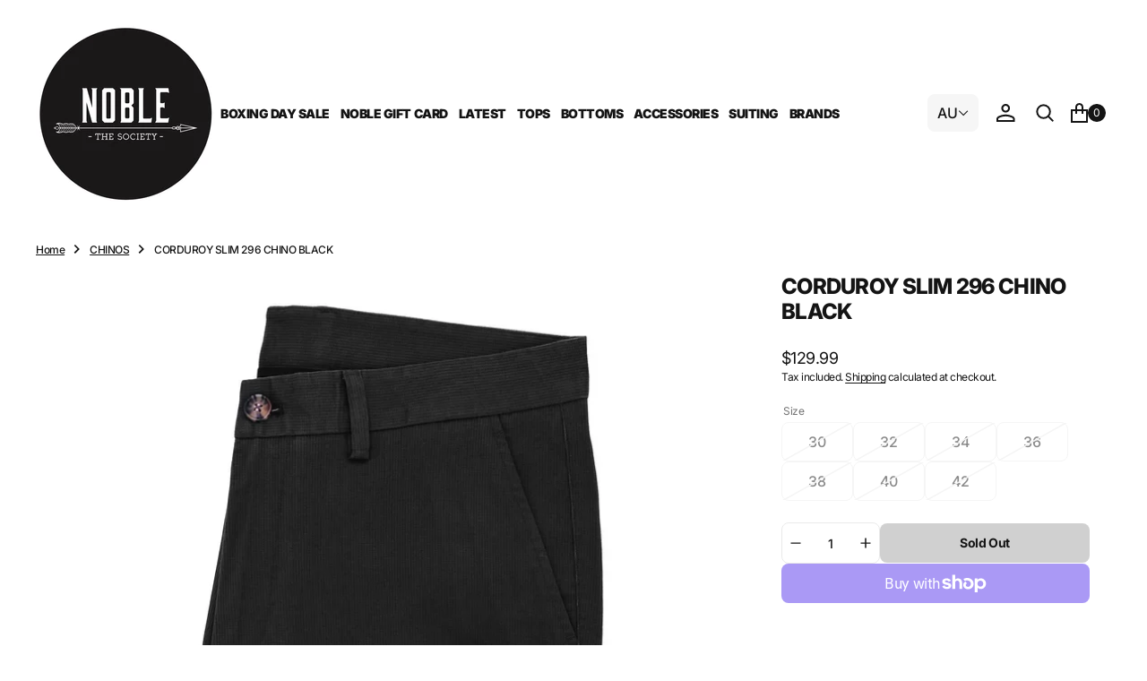

--- FILE ---
content_type: text/html; charset=utf-8
request_url: https://noblethesociety.com.au/products/dh296-chino-01-black
body_size: 33899
content:
<!doctype html>
<html
	class="no-js"
	data-scheme="light"
	lang="en"
>
	<head>
		<meta charset="utf-8">
		<meta http-equiv="X-UA-Compatible" content="IE=edge">
		<meta name="viewport" content="width=device-width,initial-scale=1">
		<meta name="theme-color" content="">
		<link rel="canonical" href="https://noblethesociety.com.au/products/dh296-chino-01-black">
		<link rel="preconnect" href="https://cdn.shopify.com" crossorigin><link
				rel="icon"
				type="image/png"
				href="//noblethesociety.com.au/cdn/shop/files/NOBLE-THE-SOCIETY_LOGO-RECREATION_14-07-2016_SEC_copy_processed_32x32.png?v=1739418630"
			><link rel="preconnect" href="https://fonts.shopifycdn.com" crossorigin><title>CORDUROY SLIM 296 CHINO BLACK</title>

		
			<meta name="description" content="DH296C-01 CHINO Comfort stretch fabric Slim leg Button and zip closure 97% Cotton, 3% Elastane  ">
		

		

<meta property="og:site_name" content="NOBLE - the society">
<meta property="og:url" content="https://noblethesociety.com.au/products/dh296-chino-01-black">
<meta property="og:title" content="CORDUROY SLIM 296 CHINO BLACK">
<meta property="og:type" content="product">
<meta property="og:description" content="DH296C-01 CHINO Comfort stretch fabric Slim leg Button and zip closure 97% Cotton, 3% Elastane  "><meta property="og:image" content="http://noblethesociety.com.au/cdn/shop/files/W24DH296-01SLIMCHINO_800x_ad903adc-18ca-4240-aeb7-01df31e58402.webp?v=1717051219">
  <meta property="og:image:secure_url" content="https://noblethesociety.com.au/cdn/shop/files/W24DH296-01SLIMCHINO_800x_ad903adc-18ca-4240-aeb7-01df31e58402.webp?v=1717051219">
  <meta property="og:image:width" content="800">
  <meta property="og:image:height" content="1231"><meta property="og:price:amount" content="129.99">
  <meta property="og:price:currency" content="AUD"><meta name="twitter:card" content="summary_large_image">
<meta name="twitter:title" content="CORDUROY SLIM 296 CHINO BLACK">
<meta name="twitter:description" content="DH296C-01 CHINO Comfort stretch fabric Slim leg Button and zip closure 97% Cotton, 3% Elastane  ">


		<script src="//noblethesociety.com.au/cdn/shop/t/9/assets/constants.js?v=37383056447335370521731034613" defer="defer"></script>
		<script src="//noblethesociety.com.au/cdn/shop/t/9/assets/pubsub.js?v=34180055027472970951731034614" defer="defer"></script>
		<script src="//noblethesociety.com.au/cdn/shop/t/9/assets/global.js?v=124124334918674483251731034613" defer="defer"></script>

		<script>window.performance && window.performance.mark && window.performance.mark('shopify.content_for_header.start');</script><meta name="facebook-domain-verification" content="216jfci09443dq7hdi591rmnzxh9fi">
<meta name="google-site-verification" content="yoOkOBZ_T1oP2r_qJ1gwCWcfx3QvwdoooFNli-RyU0w">
<meta id="shopify-digital-wallet" name="shopify-digital-wallet" content="/57900138586/digital_wallets/dialog">
<meta name="shopify-checkout-api-token" content="2a5d7c9898de63a5c21efcf6e584eb24">
<link rel="alternate" type="application/json+oembed" href="https://noblethesociety.com.au/products/dh296-chino-01-black.oembed">
<script async="async" src="/checkouts/internal/preloads.js?locale=en-AU"></script>
<link rel="preconnect" href="https://shop.app" crossorigin="anonymous">
<script async="async" src="https://shop.app/checkouts/internal/preloads.js?locale=en-AU&shop_id=57900138586" crossorigin="anonymous"></script>
<script id="apple-pay-shop-capabilities" type="application/json">{"shopId":57900138586,"countryCode":"AU","currencyCode":"AUD","merchantCapabilities":["supports3DS"],"merchantId":"gid:\/\/shopify\/Shop\/57900138586","merchantName":"NOBLE - the society","requiredBillingContactFields":["postalAddress","email","phone"],"requiredShippingContactFields":["postalAddress","email","phone"],"shippingType":"shipping","supportedNetworks":["visa","masterCard","amex","jcb"],"total":{"type":"pending","label":"NOBLE - the society","amount":"1.00"},"shopifyPaymentsEnabled":true,"supportsSubscriptions":true}</script>
<script id="shopify-features" type="application/json">{"accessToken":"2a5d7c9898de63a5c21efcf6e584eb24","betas":["rich-media-storefront-analytics"],"domain":"noblethesociety.com.au","predictiveSearch":true,"shopId":57900138586,"locale":"en"}</script>
<script>var Shopify = Shopify || {};
Shopify.shop = "eca787.myshopify.com";
Shopify.locale = "en";
Shopify.currency = {"active":"AUD","rate":"1.0"};
Shopify.country = "AU";
Shopify.theme = {"name":"Updated copy of Updated copy of Essentials","id":132153475162,"schema_name":"Essentials","schema_version":"1.0.4","theme_store_id":2482,"role":"main"};
Shopify.theme.handle = "null";
Shopify.theme.style = {"id":null,"handle":null};
Shopify.cdnHost = "noblethesociety.com.au/cdn";
Shopify.routes = Shopify.routes || {};
Shopify.routes.root = "/";</script>
<script type="module">!function(o){(o.Shopify=o.Shopify||{}).modules=!0}(window);</script>
<script>!function(o){function n(){var o=[];function n(){o.push(Array.prototype.slice.apply(arguments))}return n.q=o,n}var t=o.Shopify=o.Shopify||{};t.loadFeatures=n(),t.autoloadFeatures=n()}(window);</script>
<script>
  window.ShopifyPay = window.ShopifyPay || {};
  window.ShopifyPay.apiHost = "shop.app\/pay";
  window.ShopifyPay.redirectState = null;
</script>
<script id="shop-js-analytics" type="application/json">{"pageType":"product"}</script>
<script defer="defer" async type="module" src="//noblethesociety.com.au/cdn/shopifycloud/shop-js/modules/v2/client.init-shop-cart-sync_BN7fPSNr.en.esm.js"></script>
<script defer="defer" async type="module" src="//noblethesociety.com.au/cdn/shopifycloud/shop-js/modules/v2/chunk.common_Cbph3Kss.esm.js"></script>
<script defer="defer" async type="module" src="//noblethesociety.com.au/cdn/shopifycloud/shop-js/modules/v2/chunk.modal_DKumMAJ1.esm.js"></script>
<script type="module">
  await import("//noblethesociety.com.au/cdn/shopifycloud/shop-js/modules/v2/client.init-shop-cart-sync_BN7fPSNr.en.esm.js");
await import("//noblethesociety.com.au/cdn/shopifycloud/shop-js/modules/v2/chunk.common_Cbph3Kss.esm.js");
await import("//noblethesociety.com.au/cdn/shopifycloud/shop-js/modules/v2/chunk.modal_DKumMAJ1.esm.js");

  window.Shopify.SignInWithShop?.initShopCartSync?.({"fedCMEnabled":true,"windoidEnabled":true});

</script>
<script>
  window.Shopify = window.Shopify || {};
  if (!window.Shopify.featureAssets) window.Shopify.featureAssets = {};
  window.Shopify.featureAssets['shop-js'] = {"shop-cart-sync":["modules/v2/client.shop-cart-sync_CJVUk8Jm.en.esm.js","modules/v2/chunk.common_Cbph3Kss.esm.js","modules/v2/chunk.modal_DKumMAJ1.esm.js"],"init-fed-cm":["modules/v2/client.init-fed-cm_7Fvt41F4.en.esm.js","modules/v2/chunk.common_Cbph3Kss.esm.js","modules/v2/chunk.modal_DKumMAJ1.esm.js"],"init-shop-email-lookup-coordinator":["modules/v2/client.init-shop-email-lookup-coordinator_Cc088_bR.en.esm.js","modules/v2/chunk.common_Cbph3Kss.esm.js","modules/v2/chunk.modal_DKumMAJ1.esm.js"],"init-windoid":["modules/v2/client.init-windoid_hPopwJRj.en.esm.js","modules/v2/chunk.common_Cbph3Kss.esm.js","modules/v2/chunk.modal_DKumMAJ1.esm.js"],"shop-button":["modules/v2/client.shop-button_B0jaPSNF.en.esm.js","modules/v2/chunk.common_Cbph3Kss.esm.js","modules/v2/chunk.modal_DKumMAJ1.esm.js"],"shop-cash-offers":["modules/v2/client.shop-cash-offers_DPIskqss.en.esm.js","modules/v2/chunk.common_Cbph3Kss.esm.js","modules/v2/chunk.modal_DKumMAJ1.esm.js"],"shop-toast-manager":["modules/v2/client.shop-toast-manager_CK7RT69O.en.esm.js","modules/v2/chunk.common_Cbph3Kss.esm.js","modules/v2/chunk.modal_DKumMAJ1.esm.js"],"init-shop-cart-sync":["modules/v2/client.init-shop-cart-sync_BN7fPSNr.en.esm.js","modules/v2/chunk.common_Cbph3Kss.esm.js","modules/v2/chunk.modal_DKumMAJ1.esm.js"],"init-customer-accounts-sign-up":["modules/v2/client.init-customer-accounts-sign-up_CfPf4CXf.en.esm.js","modules/v2/client.shop-login-button_DeIztwXF.en.esm.js","modules/v2/chunk.common_Cbph3Kss.esm.js","modules/v2/chunk.modal_DKumMAJ1.esm.js"],"pay-button":["modules/v2/client.pay-button_CgIwFSYN.en.esm.js","modules/v2/chunk.common_Cbph3Kss.esm.js","modules/v2/chunk.modal_DKumMAJ1.esm.js"],"init-customer-accounts":["modules/v2/client.init-customer-accounts_DQ3x16JI.en.esm.js","modules/v2/client.shop-login-button_DeIztwXF.en.esm.js","modules/v2/chunk.common_Cbph3Kss.esm.js","modules/v2/chunk.modal_DKumMAJ1.esm.js"],"avatar":["modules/v2/client.avatar_BTnouDA3.en.esm.js"],"init-shop-for-new-customer-accounts":["modules/v2/client.init-shop-for-new-customer-accounts_CsZy_esa.en.esm.js","modules/v2/client.shop-login-button_DeIztwXF.en.esm.js","modules/v2/chunk.common_Cbph3Kss.esm.js","modules/v2/chunk.modal_DKumMAJ1.esm.js"],"shop-follow-button":["modules/v2/client.shop-follow-button_BRMJjgGd.en.esm.js","modules/v2/chunk.common_Cbph3Kss.esm.js","modules/v2/chunk.modal_DKumMAJ1.esm.js"],"checkout-modal":["modules/v2/client.checkout-modal_B9Drz_yf.en.esm.js","modules/v2/chunk.common_Cbph3Kss.esm.js","modules/v2/chunk.modal_DKumMAJ1.esm.js"],"shop-login-button":["modules/v2/client.shop-login-button_DeIztwXF.en.esm.js","modules/v2/chunk.common_Cbph3Kss.esm.js","modules/v2/chunk.modal_DKumMAJ1.esm.js"],"lead-capture":["modules/v2/client.lead-capture_DXYzFM3R.en.esm.js","modules/v2/chunk.common_Cbph3Kss.esm.js","modules/v2/chunk.modal_DKumMAJ1.esm.js"],"shop-login":["modules/v2/client.shop-login_CA5pJqmO.en.esm.js","modules/v2/chunk.common_Cbph3Kss.esm.js","modules/v2/chunk.modal_DKumMAJ1.esm.js"],"payment-terms":["modules/v2/client.payment-terms_BxzfvcZJ.en.esm.js","modules/v2/chunk.common_Cbph3Kss.esm.js","modules/v2/chunk.modal_DKumMAJ1.esm.js"]};
</script>
<script id="__st">var __st={"a":57900138586,"offset":28800,"reqid":"9d8f8b18-9b4f-4b0b-9610-3d54fd6633e9-1769727475","pageurl":"noblethesociety.com.au\/products\/dh296-chino-01-black","u":"969cbc3fba0f","p":"product","rtyp":"product","rid":6969544966234};</script>
<script>window.ShopifyPaypalV4VisibilityTracking = true;</script>
<script id="captcha-bootstrap">!function(){'use strict';const t='contact',e='account',n='new_comment',o=[[t,t],['blogs',n],['comments',n],[t,'customer']],c=[[e,'customer_login'],[e,'guest_login'],[e,'recover_customer_password'],[e,'create_customer']],r=t=>t.map((([t,e])=>`form[action*='/${t}']:not([data-nocaptcha='true']) input[name='form_type'][value='${e}']`)).join(','),a=t=>()=>t?[...document.querySelectorAll(t)].map((t=>t.form)):[];function s(){const t=[...o],e=r(t);return a(e)}const i='password',u='form_key',d=['recaptcha-v3-token','g-recaptcha-response','h-captcha-response',i],f=()=>{try{return window.sessionStorage}catch{return}},m='__shopify_v',_=t=>t.elements[u];function p(t,e,n=!1){try{const o=window.sessionStorage,c=JSON.parse(o.getItem(e)),{data:r}=function(t){const{data:e,action:n}=t;return t[m]||n?{data:e,action:n}:{data:t,action:n}}(c);for(const[e,n]of Object.entries(r))t.elements[e]&&(t.elements[e].value=n);n&&o.removeItem(e)}catch(o){console.error('form repopulation failed',{error:o})}}const l='form_type',E='cptcha';function T(t){t.dataset[E]=!0}const w=window,h=w.document,L='Shopify',v='ce_forms',y='captcha';let A=!1;((t,e)=>{const n=(g='f06e6c50-85a8-45c8-87d0-21a2b65856fe',I='https://cdn.shopify.com/shopifycloud/storefront-forms-hcaptcha/ce_storefront_forms_captcha_hcaptcha.v1.5.2.iife.js',D={infoText:'Protected by hCaptcha',privacyText:'Privacy',termsText:'Terms'},(t,e,n)=>{const o=w[L][v],c=o.bindForm;if(c)return c(t,g,e,D).then(n);var r;o.q.push([[t,g,e,D],n]),r=I,A||(h.body.append(Object.assign(h.createElement('script'),{id:'captcha-provider',async:!0,src:r})),A=!0)});var g,I,D;w[L]=w[L]||{},w[L][v]=w[L][v]||{},w[L][v].q=[],w[L][y]=w[L][y]||{},w[L][y].protect=function(t,e){n(t,void 0,e),T(t)},Object.freeze(w[L][y]),function(t,e,n,w,h,L){const[v,y,A,g]=function(t,e,n){const i=e?o:[],u=t?c:[],d=[...i,...u],f=r(d),m=r(i),_=r(d.filter((([t,e])=>n.includes(e))));return[a(f),a(m),a(_),s()]}(w,h,L),I=t=>{const e=t.target;return e instanceof HTMLFormElement?e:e&&e.form},D=t=>v().includes(t);t.addEventListener('submit',(t=>{const e=I(t);if(!e)return;const n=D(e)&&!e.dataset.hcaptchaBound&&!e.dataset.recaptchaBound,o=_(e),c=g().includes(e)&&(!o||!o.value);(n||c)&&t.preventDefault(),c&&!n&&(function(t){try{if(!f())return;!function(t){const e=f();if(!e)return;const n=_(t);if(!n)return;const o=n.value;o&&e.removeItem(o)}(t);const e=Array.from(Array(32),(()=>Math.random().toString(36)[2])).join('');!function(t,e){_(t)||t.append(Object.assign(document.createElement('input'),{type:'hidden',name:u})),t.elements[u].value=e}(t,e),function(t,e){const n=f();if(!n)return;const o=[...t.querySelectorAll(`input[type='${i}']`)].map((({name:t})=>t)),c=[...d,...o],r={};for(const[a,s]of new FormData(t).entries())c.includes(a)||(r[a]=s);n.setItem(e,JSON.stringify({[m]:1,action:t.action,data:r}))}(t,e)}catch(e){console.error('failed to persist form',e)}}(e),e.submit())}));const S=(t,e)=>{t&&!t.dataset[E]&&(n(t,e.some((e=>e===t))),T(t))};for(const o of['focusin','change'])t.addEventListener(o,(t=>{const e=I(t);D(e)&&S(e,y())}));const B=e.get('form_key'),M=e.get(l),P=B&&M;t.addEventListener('DOMContentLoaded',(()=>{const t=y();if(P)for(const e of t)e.elements[l].value===M&&p(e,B);[...new Set([...A(),...v().filter((t=>'true'===t.dataset.shopifyCaptcha))])].forEach((e=>S(e,t)))}))}(h,new URLSearchParams(w.location.search),n,t,e,['guest_login'])})(!0,!0)}();</script>
<script integrity="sha256-4kQ18oKyAcykRKYeNunJcIwy7WH5gtpwJnB7kiuLZ1E=" data-source-attribution="shopify.loadfeatures" defer="defer" src="//noblethesociety.com.au/cdn/shopifycloud/storefront/assets/storefront/load_feature-a0a9edcb.js" crossorigin="anonymous"></script>
<script crossorigin="anonymous" defer="defer" src="//noblethesociety.com.au/cdn/shopifycloud/storefront/assets/shopify_pay/storefront-65b4c6d7.js?v=20250812"></script>
<script data-source-attribution="shopify.dynamic_checkout.dynamic.init">var Shopify=Shopify||{};Shopify.PaymentButton=Shopify.PaymentButton||{isStorefrontPortableWallets:!0,init:function(){window.Shopify.PaymentButton.init=function(){};var t=document.createElement("script");t.src="https://noblethesociety.com.au/cdn/shopifycloud/portable-wallets/latest/portable-wallets.en.js",t.type="module",document.head.appendChild(t)}};
</script>
<script data-source-attribution="shopify.dynamic_checkout.buyer_consent">
  function portableWalletsHideBuyerConsent(e){var t=document.getElementById("shopify-buyer-consent"),n=document.getElementById("shopify-subscription-policy-button");t&&n&&(t.classList.add("hidden"),t.setAttribute("aria-hidden","true"),n.removeEventListener("click",e))}function portableWalletsShowBuyerConsent(e){var t=document.getElementById("shopify-buyer-consent"),n=document.getElementById("shopify-subscription-policy-button");t&&n&&(t.classList.remove("hidden"),t.removeAttribute("aria-hidden"),n.addEventListener("click",e))}window.Shopify?.PaymentButton&&(window.Shopify.PaymentButton.hideBuyerConsent=portableWalletsHideBuyerConsent,window.Shopify.PaymentButton.showBuyerConsent=portableWalletsShowBuyerConsent);
</script>
<script>
  function portableWalletsCleanup(e){e&&e.src&&console.error("Failed to load portable wallets script "+e.src);var t=document.querySelectorAll("shopify-accelerated-checkout .shopify-payment-button__skeleton, shopify-accelerated-checkout-cart .wallet-cart-button__skeleton"),e=document.getElementById("shopify-buyer-consent");for(let e=0;e<t.length;e++)t[e].remove();e&&e.remove()}function portableWalletsNotLoadedAsModule(e){e instanceof ErrorEvent&&"string"==typeof e.message&&e.message.includes("import.meta")&&"string"==typeof e.filename&&e.filename.includes("portable-wallets")&&(window.removeEventListener("error",portableWalletsNotLoadedAsModule),window.Shopify.PaymentButton.failedToLoad=e,"loading"===document.readyState?document.addEventListener("DOMContentLoaded",window.Shopify.PaymentButton.init):window.Shopify.PaymentButton.init())}window.addEventListener("error",portableWalletsNotLoadedAsModule);
</script>

<script type="module" src="https://noblethesociety.com.au/cdn/shopifycloud/portable-wallets/latest/portable-wallets.en.js" onError="portableWalletsCleanup(this)" crossorigin="anonymous"></script>
<script nomodule>
  document.addEventListener("DOMContentLoaded", portableWalletsCleanup);
</script>

<link id="shopify-accelerated-checkout-styles" rel="stylesheet" media="screen" href="https://noblethesociety.com.au/cdn/shopifycloud/portable-wallets/latest/accelerated-checkout-backwards-compat.css" crossorigin="anonymous">
<style id="shopify-accelerated-checkout-cart">
        #shopify-buyer-consent {
  margin-top: 1em;
  display: inline-block;
  width: 100%;
}

#shopify-buyer-consent.hidden {
  display: none;
}

#shopify-subscription-policy-button {
  background: none;
  border: none;
  padding: 0;
  text-decoration: underline;
  font-size: inherit;
  cursor: pointer;
}

#shopify-subscription-policy-button::before {
  box-shadow: none;
}

      </style>
<script id="sections-script" data-sections="main-product,product-recommendations,header,footer" defer="defer" src="//noblethesociety.com.au/cdn/shop/t/9/compiled_assets/scripts.js?v=2320"></script>
<script>window.performance && window.performance.mark && window.performance.mark('shopify.content_for_header.end');</script>
		
		

<style data-shopify>
	@font-face {
  font-family: Inter;
  font-weight: 400;
  font-style: normal;
  font-display: swap;
  src: url("//noblethesociety.com.au/cdn/fonts/inter/inter_n4.b2a3f24c19b4de56e8871f609e73ca7f6d2e2bb9.woff2") format("woff2"),
       url("//noblethesociety.com.au/cdn/fonts/inter/inter_n4.af8052d517e0c9ffac7b814872cecc27ae1fa132.woff") format("woff");
}

	@font-face {
  font-family: Inter;
  font-weight: 800;
  font-style: normal;
  font-display: swap;
  src: url("//noblethesociety.com.au/cdn/fonts/inter/inter_n8.d15c916037fee1656886aab64725534609d62cc8.woff2") format("woff2"),
       url("//noblethesociety.com.au/cdn/fonts/inter/inter_n8.c88637171fecf10ab2d88c89dbf06f41a1ae8be5.woff") format("woff");
}

	@font-face {
  font-family: Inter;
  font-weight: 700;
  font-style: normal;
  font-display: swap;
  src: url("//noblethesociety.com.au/cdn/fonts/inter/inter_n7.02711e6b374660cfc7915d1afc1c204e633421e4.woff2") format("woff2"),
       url("//noblethesociety.com.au/cdn/fonts/inter/inter_n7.6dab87426f6b8813070abd79972ceaf2f8d3b012.woff") format("woff");
}

	@font-face {
  font-family: Inter;
  font-weight: 400;
  font-style: normal;
  font-display: swap;
  src: url("//noblethesociety.com.au/cdn/fonts/inter/inter_n4.b2a3f24c19b4de56e8871f609e73ca7f6d2e2bb9.woff2") format("woff2"),
       url("//noblethesociety.com.au/cdn/fonts/inter/inter_n4.af8052d517e0c9ffac7b814872cecc27ae1fa132.woff") format("woff");
}

	@font-face {
  font-family: Inter;
  font-weight: 400;
  font-style: normal;
  font-display: swap;
  src: url("//noblethesociety.com.au/cdn/fonts/inter/inter_n4.b2a3f24c19b4de56e8871f609e73ca7f6d2e2bb9.woff2") format("woff2"),
       url("//noblethesociety.com.au/cdn/fonts/inter/inter_n4.af8052d517e0c9ffac7b814872cecc27ae1fa132.woff") format("woff");
}

	@font-face {
  font-family: Inter;
  font-weight: 900;
  font-style: normal;
  font-display: swap;
  src: url("//noblethesociety.com.au/cdn/fonts/inter/inter_n9.5eeac4b640934cb12c98bb58e5b212c8a842a731.woff2") format("woff2"),
       url("//noblethesociety.com.au/cdn/fonts/inter/inter_n9.a68b28f7e46ea1faab81e409809ee4919dd6e3f0.woff") format("woff");
}

	@font-face {
  font-family: Inter;
  font-weight: 500;
  font-style: normal;
  font-display: swap;
  src: url("//noblethesociety.com.au/cdn/fonts/inter/inter_n5.d7101d5e168594dd06f56f290dd759fba5431d97.woff2") format("woff2"),
       url("//noblethesociety.com.au/cdn/fonts/inter/inter_n5.5332a76bbd27da00474c136abb1ca3cbbf259068.woff") format("woff");
}

	@font-face {
  font-family: Inter;
  font-weight: 500;
  font-style: normal;
  font-display: swap;
  src: url("//noblethesociety.com.au/cdn/fonts/inter/inter_n5.d7101d5e168594dd06f56f290dd759fba5431d97.woff2") format("woff2"),
       url("//noblethesociety.com.au/cdn/fonts/inter/inter_n5.5332a76bbd27da00474c136abb1ca3cbbf259068.woff") format("woff");
}

	@font-face {
  font-family: Inter;
  font-weight: 900;
  font-style: normal;
  font-display: swap;
  src: url("//noblethesociety.com.au/cdn/fonts/inter/inter_n9.5eeac4b640934cb12c98bb58e5b212c8a842a731.woff2") format("woff2"),
       url("//noblethesociety.com.au/cdn/fonts/inter/inter_n9.a68b28f7e46ea1faab81e409809ee4919dd6e3f0.woff") format("woff");
}

	@font-face {
  font-family: Inter;
  font-weight: 900;
  font-style: normal;
  font-display: swap;
  src: url("//noblethesociety.com.au/cdn/fonts/inter/inter_n9.5eeac4b640934cb12c98bb58e5b212c8a842a731.woff2") format("woff2"),
       url("//noblethesociety.com.au/cdn/fonts/inter/inter_n9.a68b28f7e46ea1faab81e409809ee4919dd6e3f0.woff") format("woff");
}

	@font-face {
  font-family: Inter;
  font-weight: 800;
  font-style: normal;
  font-display: swap;
  src: url("//noblethesociety.com.au/cdn/fonts/inter/inter_n8.d15c916037fee1656886aab64725534609d62cc8.woff2") format("woff2"),
       url("//noblethesociety.com.au/cdn/fonts/inter/inter_n8.c88637171fecf10ab2d88c89dbf06f41a1ae8be5.woff") format("woff");
}

	@font-face {
  font-family: Inter;
  font-weight: 400;
  font-style: normal;
  font-display: swap;
  src: url("//noblethesociety.com.au/cdn/fonts/inter/inter_n4.b2a3f24c19b4de56e8871f609e73ca7f6d2e2bb9.woff2") format("woff2"),
       url("//noblethesociety.com.au/cdn/fonts/inter/inter_n4.af8052d517e0c9ffac7b814872cecc27ae1fa132.woff") format("woff");
}

	@font-face {
  font-family: Inter;
  font-weight: 300;
  font-style: normal;
  font-display: swap;
  src: url("//noblethesociety.com.au/cdn/fonts/inter/inter_n3.6faba940d2e90c9f1c2e0c5c2750b84af59fecc0.woff2") format("woff2"),
       url("//noblethesociety.com.au/cdn/fonts/inter/inter_n3.413aa818ec2103383c4ac7c3744c464d04b4db49.woff") format("woff");
}

	@font-face {
  font-family: Inter;
  font-weight: 400;
  font-style: normal;
  font-display: swap;
  src: url("//noblethesociety.com.au/cdn/fonts/inter/inter_n4.b2a3f24c19b4de56e8871f609e73ca7f6d2e2bb9.woff2") format("woff2"),
       url("//noblethesociety.com.au/cdn/fonts/inter/inter_n4.af8052d517e0c9ffac7b814872cecc27ae1fa132.woff") format("woff");
}

	@font-face {
  font-family: Inter;
  font-weight: 500;
  font-style: normal;
  font-display: swap;
  src: url("//noblethesociety.com.au/cdn/fonts/inter/inter_n5.d7101d5e168594dd06f56f290dd759fba5431d97.woff2") format("woff2"),
       url("//noblethesociety.com.au/cdn/fonts/inter/inter_n5.5332a76bbd27da00474c136abb1ca3cbbf259068.woff") format("woff");
}

	@font-face {
  font-family: Inter;
  font-weight: 700;
  font-style: normal;
  font-display: swap;
  src: url("//noblethesociety.com.au/cdn/fonts/inter/inter_n7.02711e6b374660cfc7915d1afc1c204e633421e4.woff2") format("woff2"),
       url("//noblethesociety.com.au/cdn/fonts/inter/inter_n7.6dab87426f6b8813070abd79972ceaf2f8d3b012.woff") format("woff");
}

	@font-face {
  font-family: Inter;
  font-weight: 700;
  font-style: normal;
  font-display: swap;
  src: url("//noblethesociety.com.au/cdn/fonts/inter/inter_n7.02711e6b374660cfc7915d1afc1c204e633421e4.woff2") format("woff2"),
       url("//noblethesociety.com.au/cdn/fonts/inter/inter_n7.6dab87426f6b8813070abd79972ceaf2f8d3b012.woff") format("woff");
}

	@font-face {
  font-family: Inter;
  font-weight: 400;
  font-style: italic;
  font-display: swap;
  src: url("//noblethesociety.com.au/cdn/fonts/inter/inter_i4.feae1981dda792ab80d117249d9c7e0f1017e5b3.woff2") format("woff2"),
       url("//noblethesociety.com.au/cdn/fonts/inter/inter_i4.62773b7113d5e5f02c71486623cf828884c85c6e.woff") format("woff");
}

	@font-face {
  font-family: Inter;
  font-weight: 800;
  font-style: italic;
  font-display: swap;
  src: url("//noblethesociety.com.au/cdn/fonts/inter/inter_i8.43b36d1ed012e0be95ad40ae98653a2b7e349b3b.woff2") format("woff2"),
       url("//noblethesociety.com.au/cdn/fonts/inter/inter_i8.29421c96cbf447cbe238e558a27b1cb27b01b743.woff") format("woff");
}

	@font-face {
  font-family: Inter;
  font-weight: 700;
  font-style: italic;
  font-display: swap;
  src: url("//noblethesociety.com.au/cdn/fonts/inter/inter_i7.b377bcd4cc0f160622a22d638ae7e2cd9b86ea4c.woff2") format("woff2"),
       url("//noblethesociety.com.au/cdn/fonts/inter/inter_i7.7c69a6a34e3bb44fcf6f975857e13b9a9b25beb4.woff") format("woff");
}

	@font-face {
  font-family: Inter;
  font-weight: 900;
  font-style: normal;
  font-display: swap;
  src: url("//noblethesociety.com.au/cdn/fonts/inter/inter_n9.5eeac4b640934cb12c98bb58e5b212c8a842a731.woff2") format("woff2"),
       url("//noblethesociety.com.au/cdn/fonts/inter/inter_n9.a68b28f7e46ea1faab81e409809ee4919dd6e3f0.woff") format("woff");
}


	
		:root,
		[data-scheme=light] .color-background-1 {
			--color-background: 255,255,255;
--color-background-secondary: 246,246,246;

	--gradient-background: #ffffff;

--color-foreground: 20, 20, 20;
--color-foreground-secondary: 115, 115, 115;
--color-foreground-title: 20, 20, 20;
--menu-shadow-color: var(--color-foreground);
--color-button-text: 255, 255, 255;
--color-button-text-hover: 255, 255, 255;
--color-button: 20, 20, 20;
--color-button-hover: 63, 63, 63;

--color-button-secondary: 246, 246, 246;
--color-button-secondary-hover: 236, 236, 236;
--color-button-secondary-text: 20, 20, 20;
--color-button-secondary-text-hover: 20, 20, 20;
--color-button-tertiary-text: 20, 20, 20;

--color-overlay: 255, 255, 255;
--color-border-input: 246, 246, 246;
--color-border-input-hover: 246, 246, 246;
--color-background-input: 246, 246, 246;
--color-background-input-hover: 246, 246, 246;
--color-border: 234, 234, 234;
--color-accent: 246, 246, 246;

--color-blog-slider-heading-hover : var(--color-button-hover);
		}
		@media (prefers-color-scheme: light) {
			:root,
			[data-scheme=auto] .color-background-1 {
				--color-background: 255,255,255;
--color-background-secondary: 246,246,246;

	--gradient-background: #ffffff;

--color-foreground: 20, 20, 20;
--color-foreground-secondary: 115, 115, 115;
--color-foreground-title: 20, 20, 20;
--menu-shadow-color: var(--color-foreground);
--color-button-text: 255, 255, 255;
--color-button-text-hover: 255, 255, 255;
--color-button: 20, 20, 20;
--color-button-hover: 63, 63, 63;

--color-button-secondary: 246, 246, 246;
--color-button-secondary-hover: 236, 236, 236;
--color-button-secondary-text: 20, 20, 20;
--color-button-secondary-text-hover: 20, 20, 20;
--color-button-tertiary-text: 20, 20, 20;

--color-overlay: 255, 255, 255;
--color-border-input: 246, 246, 246;
--color-border-input-hover: 246, 246, 246;
--color-background-input: 246, 246, 246;
--color-background-input-hover: 246, 246, 246;
--color-border: 234, 234, 234;
--color-accent: 246, 246, 246;

--color-blog-slider-heading-hover : var(--color-button-hover);
			}
		}
		[data-scheme=dark],
			.color-inverse,
		[data-scheme=dark] .color-background-1 {
			
	--color-background: 30, 30, 30;
	--color-background-secondary: 23, 23, 23;
	--color-border-input: 44, 44, 44;
	--color-border-input-hover: 48, 48, 48;
	--color-background-input: 44, 44, 44;
	--color-background-input-hover: 48, 48, 48;


	--gradient-background: rgb(var(--color-background));

--color-blog-slider-heading-hover: 203, 211, 218;
--color-overlay: 31, 31, 31;
--color-foreground: 255, 255, 255;
--color-foreground-secondary: 115, 115, 115;
--color-foreground-title: 255, 255, 255;
--color-border: 255, 255, 255;
--color-link: 229, 229, 229;
--alpha-link: 0.5;
--color-button: 20, 20, 20;
--color-button-hover: 25, 25, 25;
--color-button-text: 255, 255, 255;
--color-button-text-hover: 255, 255, 255;
--color-button-secondary: 44, 44, 44;
--color-button-secondary-hover: 55, 55, 55;
--color-button-secondary-text: 255, 255, 255;
--color-button-secondary-text-hover: 255, 255, 255;
--color-button-tertiary: 15, 15, 15;
--color-button-tertiary-hover: 53, 53, 53;
--color-button-tertiary-text: 255, 255, 255;
--alpha-button-background: 1;
--alpha-button-border: 1;
--color-social: 255, 255, 255;
--color-placeholder-input: 255, 255, 255;
--color-card-price-new: 229, 229, 229;
--color-card-price-old: 169, 169, 169;
--color-error-background: 0, 0, 0;
--color-title-text: 255, 255, 255;
--color-accent : 23, 23, 23;
--menu-shadow-color: 0, 0, 0;
--menu-shadow-alpha: 0.3;
--swiper-navigation-color: rgb(var(--color-foreground));
--swiper-pagination-color : rgb(var(--color-foreground));
		}
		@media (prefers-color-scheme: dark) {
			[data-scheme=auto],
			[data-scheme=auto] .color-background-1 {
				
	--color-background: 30, 30, 30;
	--color-background-secondary: 23, 23, 23;
	--color-border-input: 44, 44, 44;
	--color-border-input-hover: 48, 48, 48;
	--color-background-input: 44, 44, 44;
	--color-background-input-hover: 48, 48, 48;


	--gradient-background: rgb(var(--color-background));

--color-blog-slider-heading-hover: 203, 211, 218;
--color-overlay: 31, 31, 31;
--color-foreground: 255, 255, 255;
--color-foreground-secondary: 115, 115, 115;
--color-foreground-title: 255, 255, 255;
--color-border: 255, 255, 255;
--color-link: 229, 229, 229;
--alpha-link: 0.5;
--color-button: 20, 20, 20;
--color-button-hover: 25, 25, 25;
--color-button-text: 255, 255, 255;
--color-button-text-hover: 255, 255, 255;
--color-button-secondary: 44, 44, 44;
--color-button-secondary-hover: 55, 55, 55;
--color-button-secondary-text: 255, 255, 255;
--color-button-secondary-text-hover: 255, 255, 255;
--color-button-tertiary: 15, 15, 15;
--color-button-tertiary-hover: 53, 53, 53;
--color-button-tertiary-text: 255, 255, 255;
--alpha-button-background: 1;
--alpha-button-border: 1;
--color-social: 255, 255, 255;
--color-placeholder-input: 255, 255, 255;
--color-card-price-new: 229, 229, 229;
--color-card-price-old: 169, 169, 169;
--color-error-background: 0, 0, 0;
--color-title-text: 255, 255, 255;
--color-accent : 23, 23, 23;
--menu-shadow-color: 0, 0, 0;
--menu-shadow-alpha: 0.3;
--swiper-navigation-color: rgb(var(--color-foreground));
--swiper-pagination-color : rgb(var(--color-foreground));
			}
		}

	
		
		[data-scheme=light] .color-background-2 {
			--color-background: 31,31,31;
--color-background-secondary: 23,23,23;

	--gradient-background: #1f1f1f;

--color-foreground: 255, 255, 255;
--color-foreground-secondary: 255, 255, 255;
--color-foreground-title: 255, 255, 255;
--menu-shadow-color: var(--color-foreground);
--color-button-text: 255, 255, 255;
--color-button-text-hover: 255, 255, 255;
--color-button: 20, 20, 20;
--color-button-hover: 63, 63, 63;

--color-button-secondary: 246, 246, 246;
--color-button-secondary-hover: 236, 236, 236;
--color-button-secondary-text: 20, 20, 20;
--color-button-secondary-text-hover: 20, 20, 20;
--color-button-tertiary-text: 255, 255, 255;

--color-overlay: 20, 20, 20;
--color-border-input: 255, 255, 255;
--color-border-input-hover: 255, 255, 255;
--color-background-input: 255, 255, 255;
--color-background-input-hover: 251, 251, 251;
--color-border: 234, 234, 234;
--color-accent: 23, 23, 23;

--color-blog-slider-heading-hover : var(--color-button-hover);
		}
		@media (prefers-color-scheme: light) {
			
			[data-scheme=auto] .color-background-2 {
				--color-background: 31,31,31;
--color-background-secondary: 23,23,23;

	--gradient-background: #1f1f1f;

--color-foreground: 255, 255, 255;
--color-foreground-secondary: 255, 255, 255;
--color-foreground-title: 255, 255, 255;
--menu-shadow-color: var(--color-foreground);
--color-button-text: 255, 255, 255;
--color-button-text-hover: 255, 255, 255;
--color-button: 20, 20, 20;
--color-button-hover: 63, 63, 63;

--color-button-secondary: 246, 246, 246;
--color-button-secondary-hover: 236, 236, 236;
--color-button-secondary-text: 20, 20, 20;
--color-button-secondary-text-hover: 20, 20, 20;
--color-button-tertiary-text: 255, 255, 255;

--color-overlay: 20, 20, 20;
--color-border-input: 255, 255, 255;
--color-border-input-hover: 255, 255, 255;
--color-background-input: 255, 255, 255;
--color-background-input-hover: 251, 251, 251;
--color-border: 234, 234, 234;
--color-accent: 23, 23, 23;

--color-blog-slider-heading-hover : var(--color-button-hover);
			}
		}
		
		[data-scheme=dark] .color-background-2 {
			
	--color-background: 44, 44, 44;
	--color-background-secondary: 31, 31, 31;
	--color-border-input: 35, 35, 35;
	--color-border-input-hover: 37, 37, 37;
	--color-background-input: 35, 35, 35;
	--color-background-input-hover:  37, 37, 37;


	--gradient-background: rgb(var(--color-background));

--color-blog-slider-heading-hover: 203, 211, 218;
--color-overlay: 31, 31, 31;
--color-foreground: 255, 255, 255;
--color-foreground-secondary: 115, 115, 115;
--color-foreground-title: 255, 255, 255;
--color-border: 255, 255, 255;
--color-link: 229, 229, 229;
--alpha-link: 0.5;
--color-button: 20, 20, 20;
--color-button-hover: 25, 25, 25;
--color-button-text: 255, 255, 255;
--color-button-text-hover: 255, 255, 255;
--color-button-secondary: 44, 44, 44;
--color-button-secondary-hover: 55, 55, 55;
--color-button-secondary-text: 255, 255, 255;
--color-button-secondary-text-hover: 255, 255, 255;
--color-button-tertiary: 15, 15, 15;
--color-button-tertiary-hover: 53, 53, 53;
--color-button-tertiary-text: 255, 255, 255;
--alpha-button-background: 1;
--alpha-button-border: 1;
--color-social: 255, 255, 255;
--color-placeholder-input: 255, 255, 255;
--color-card-price-new: 229, 229, 229;
--color-card-price-old: 169, 169, 169;
--color-error-background: 0, 0, 0;
--color-title-text: 255, 255, 255;
--color-accent : 23, 23, 23;
--menu-shadow-color: 0, 0, 0;
--menu-shadow-alpha: 0.3;
--swiper-navigation-color: rgb(var(--color-foreground));
--swiper-pagination-color : rgb(var(--color-foreground));
		}
		@media (prefers-color-scheme: dark) {
			
			[data-scheme=auto] .color-background-2 {
				
	--color-background: 44, 44, 44;
	--color-background-secondary: 31, 31, 31;
	--color-border-input: 35, 35, 35;
	--color-border-input-hover: 37, 37, 37;
	--color-background-input: 35, 35, 35;
	--color-background-input-hover:  37, 37, 37;


	--gradient-background: rgb(var(--color-background));

--color-blog-slider-heading-hover: 203, 211, 218;
--color-overlay: 31, 31, 31;
--color-foreground: 255, 255, 255;
--color-foreground-secondary: 115, 115, 115;
--color-foreground-title: 255, 255, 255;
--color-border: 255, 255, 255;
--color-link: 229, 229, 229;
--alpha-link: 0.5;
--color-button: 20, 20, 20;
--color-button-hover: 25, 25, 25;
--color-button-text: 255, 255, 255;
--color-button-text-hover: 255, 255, 255;
--color-button-secondary: 44, 44, 44;
--color-button-secondary-hover: 55, 55, 55;
--color-button-secondary-text: 255, 255, 255;
--color-button-secondary-text-hover: 255, 255, 255;
--color-button-tertiary: 15, 15, 15;
--color-button-tertiary-hover: 53, 53, 53;
--color-button-tertiary-text: 255, 255, 255;
--alpha-button-background: 1;
--alpha-button-border: 1;
--color-social: 255, 255, 255;
--color-placeholder-input: 255, 255, 255;
--color-card-price-new: 229, 229, 229;
--color-card-price-old: 169, 169, 169;
--color-error-background: 0, 0, 0;
--color-title-text: 255, 255, 255;
--color-accent : 23, 23, 23;
--menu-shadow-color: 0, 0, 0;
--menu-shadow-alpha: 0.3;
--swiper-navigation-color: rgb(var(--color-foreground));
--swiper-pagination-color : rgb(var(--color-foreground));
			}
		}

	
		
		[data-scheme=light] .color-background-3 {
			--color-background: 255,255,255;
--color-background-secondary: 246,246,246;

	--gradient-background: #ffffff;

--color-foreground: 115, 115, 115;
--color-foreground-secondary: 20, 20, 20;
--color-foreground-title: 20, 20, 20;
--menu-shadow-color: var(--color-foreground);
--color-button-text: 255, 255, 255;
--color-button-text-hover: 255, 255, 255;
--color-button: 20, 20, 20;
--color-button-hover: 20, 20, 20;

--color-button-secondary: 255, 255, 255;
--color-button-secondary-hover: 255, 255, 255;
--color-button-secondary-text: 20, 20, 20;
--color-button-secondary-text-hover: 20, 20, 20;
--color-button-tertiary-text: 20, 20, 20;

--color-overlay: 255, 255, 255;
--color-border-input: 246, 246, 246;
--color-border-input-hover: 246, 246, 246;
--color-background-input: 246, 246, 246;
--color-background-input-hover: 246, 246, 246;
--color-border: 234, 234, 234;
--color-accent: 246, 246, 246;

--color-blog-slider-heading-hover : var(--color-button-hover);
		}
		@media (prefers-color-scheme: light) {
			
			[data-scheme=auto] .color-background-3 {
				--color-background: 255,255,255;
--color-background-secondary: 246,246,246;

	--gradient-background: #ffffff;

--color-foreground: 115, 115, 115;
--color-foreground-secondary: 20, 20, 20;
--color-foreground-title: 20, 20, 20;
--menu-shadow-color: var(--color-foreground);
--color-button-text: 255, 255, 255;
--color-button-text-hover: 255, 255, 255;
--color-button: 20, 20, 20;
--color-button-hover: 20, 20, 20;

--color-button-secondary: 255, 255, 255;
--color-button-secondary-hover: 255, 255, 255;
--color-button-secondary-text: 20, 20, 20;
--color-button-secondary-text-hover: 20, 20, 20;
--color-button-tertiary-text: 20, 20, 20;

--color-overlay: 255, 255, 255;
--color-border-input: 246, 246, 246;
--color-border-input-hover: 246, 246, 246;
--color-background-input: 246, 246, 246;
--color-background-input-hover: 246, 246, 246;
--color-border: 234, 234, 234;
--color-accent: 246, 246, 246;

--color-blog-slider-heading-hover : var(--color-button-hover);
			}
		}
		
		[data-scheme=dark] .color-background-3 {
			
	--color-background: 44, 44, 44;
	--color-background-secondary: 31, 31, 31;
	--color-border-input: 35, 35, 35;
	--color-border-input-hover: 37, 37, 37;
	--color-background-input: 35, 35, 35;
	--color-background-input-hover:  37, 37, 37;


	--gradient-background: rgb(var(--color-background));

--color-blog-slider-heading-hover: 203, 211, 218;
--color-overlay: 31, 31, 31;
--color-foreground: 255, 255, 255;
--color-foreground-secondary: 115, 115, 115;
--color-foreground-title: 255, 255, 255;
--color-border: 255, 255, 255;
--color-link: 229, 229, 229;
--alpha-link: 0.5;
--color-button: 20, 20, 20;
--color-button-hover: 25, 25, 25;
--color-button-text: 255, 255, 255;
--color-button-text-hover: 255, 255, 255;
--color-button-secondary: 44, 44, 44;
--color-button-secondary-hover: 55, 55, 55;
--color-button-secondary-text: 255, 255, 255;
--color-button-secondary-text-hover: 255, 255, 255;
--color-button-tertiary: 15, 15, 15;
--color-button-tertiary-hover: 53, 53, 53;
--color-button-tertiary-text: 255, 255, 255;
--alpha-button-background: 1;
--alpha-button-border: 1;
--color-social: 255, 255, 255;
--color-placeholder-input: 255, 255, 255;
--color-card-price-new: 229, 229, 229;
--color-card-price-old: 169, 169, 169;
--color-error-background: 0, 0, 0;
--color-title-text: 255, 255, 255;
--color-accent : 23, 23, 23;
--menu-shadow-color: 0, 0, 0;
--menu-shadow-alpha: 0.3;
--swiper-navigation-color: rgb(var(--color-foreground));
--swiper-pagination-color : rgb(var(--color-foreground));
		}
		@media (prefers-color-scheme: dark) {
			
			[data-scheme=auto] .color-background-3 {
				
	--color-background: 44, 44, 44;
	--color-background-secondary: 31, 31, 31;
	--color-border-input: 35, 35, 35;
	--color-border-input-hover: 37, 37, 37;
	--color-background-input: 35, 35, 35;
	--color-background-input-hover:  37, 37, 37;


	--gradient-background: rgb(var(--color-background));

--color-blog-slider-heading-hover: 203, 211, 218;
--color-overlay: 31, 31, 31;
--color-foreground: 255, 255, 255;
--color-foreground-secondary: 115, 115, 115;
--color-foreground-title: 255, 255, 255;
--color-border: 255, 255, 255;
--color-link: 229, 229, 229;
--alpha-link: 0.5;
--color-button: 20, 20, 20;
--color-button-hover: 25, 25, 25;
--color-button-text: 255, 255, 255;
--color-button-text-hover: 255, 255, 255;
--color-button-secondary: 44, 44, 44;
--color-button-secondary-hover: 55, 55, 55;
--color-button-secondary-text: 255, 255, 255;
--color-button-secondary-text-hover: 255, 255, 255;
--color-button-tertiary: 15, 15, 15;
--color-button-tertiary-hover: 53, 53, 53;
--color-button-tertiary-text: 255, 255, 255;
--alpha-button-background: 1;
--alpha-button-border: 1;
--color-social: 255, 255, 255;
--color-placeholder-input: 255, 255, 255;
--color-card-price-new: 229, 229, 229;
--color-card-price-old: 169, 169, 169;
--color-error-background: 0, 0, 0;
--color-title-text: 255, 255, 255;
--color-accent : 23, 23, 23;
--menu-shadow-color: 0, 0, 0;
--menu-shadow-alpha: 0.3;
--swiper-navigation-color: rgb(var(--color-foreground));
--swiper-pagination-color : rgb(var(--color-foreground));
			}
		}

	

	body, .color-background-1, .color-background-2, .color-background-3 {
		color: rgba(var(--color-foreground));
		background-color: rgb(var(--color-background));
	}

	:root {
		--header-height: 0px;
		--breadcrumbs-height: 0px;
		--color-border-input-focusable: 20, 20, 20;

		--spaced-section: 5rem;

		--font-body-family: Inter, sans-serif;
		--font-body-style: normal;
		--font-body-weight: 400;

		--font-body-scale: 1.6;
		--font-body-line-height: 1.4;
		--font-body-letter-spacing: -0.3em;

		--font-section-heading-family: Inter, sans-serif;
		--font-section-heading-style: normal;
		--font-section-heading-weight: 900;
		--font-section-heading-text-transform: uppercase;

		--font-section-desc-family: Inter, sans-serif;
		--font-section-desc-style: normal;
		--font-section-desc-weight: 500;

		--font-heading-family: Inter, sans-serif;
		--font-heading-style: normal;
		--font-heading-weight: 800;
		--font-heading-letter-spacing: -0.3em;
		--font-heading-line-height: 1.2;
		--font-heading-text-transform: none;

		--font-subtitle-family: Inter, sans-serif;
		--font-subtitle-style: normal;
		--font-subtitle-weight: 500;
		--font-subtitle-text-transform: capitalize;
		--font-subtitle-scale: 1.5;

		--font-heading-h1-scale: 1.0;
		--font-heading-h2-scale: 1.0;
		--font-heading-h3-scale: 1.0;
		--font-heading-h4-scale: 1.0;
		--font-heading-h5-scale: 1.0;
		--font-heading-h6-scale: 1.0;

		--font-heading-card-family: Inter, sans-serif;
		--font-heading-card-style: normal;
		--font-heading-card-weight: 400;
		--font-text-card-family: Inter, sans-serif;
		--font-text-card-style: normal;
		--font-text-card-weight: 400;

		--font-heading-card-scale: 1.0;
		--font-text-card-scale: 1.0;

		--font-button-family: Inter, sans-serif;
		--font-button-style: normal;
		--font-button-weight: 700;
		--font-button-text-transform: capitalize;

		--font-button-family: Inter, sans-serif;
		--font-button-style: normal;
		--font-button-weight: 700;
		--font-button-text-transform: capitalize;
		--font-button-letter-spacing: calc(-1em / 33.33);
		--font-subtitle-letter-spacing: calc(-1em / 33.33);

		--font-header-menu-family: Inter, sans-serif;
		--font-header-menu-style: normal;
		--font-header-menu-weight: 900;
		--font-header-menu-link-scale: 1.4;
		--font-header-menu-text-transform: uppercase;

		--font-footer-menu-family: Inter, sans-serif;
		--font-footer-menu-style: normal;
		--font-footer-menu-weight: 900;
		--font-footer-heading-scale: 1.4;

		--font-popups-heading-family: Inter, sans-serif;
		--font-popups-heading-style: normal;
		--font-popups-heading-weight: 800;
		--font-popups-text-family: Inter, sans-serif;
		--font-popups-text-style: normal;
		--font-popups-text-weight: 400;
		--font-popup-heading-scale: 1.23;
		--font-popup-desc-scale: 1.0;
		--font-popup-text-scale: 1.07;
		--font-notification-heading-scale: 1.0;
		--font-notification-text-scale: 1.0;

		--border-radius-button: 8px;
		--payment-terms-background-color: ;
		--color-card-price-new: , , ;
		--color-card-price-old: , , ;

	}

	@media screen and (min-width: 990px) {
		:root {
			--spaced-section: 16rem;
		}
	}
	*,
	*::before,
	*::after {
		box-sizing: inherit;
	}

	html {
		box-sizing: border-box;
		font-size: 10px;
		height: 100%;
	}

	body {
		position: relative;
		display: grid;
		grid-template-rows: auto auto 1fr auto;
		grid-template-columns: 100%;
		min-height: 100%;
		margin: 0;
		font-size: 1.6rem;
		line-height: 1.5;
		font-family: var(--font-body-family);
		font-style: var(--font-body-style);
		font-weight: var(--font-body-weight);
		overflow-x: hidden;
	}
	@media screen and (min-width: 750px) {
		body {	
			font-size: calc(var(--font-body-scale) * 1rem);
		}
	}
</style>

		
		<link href="//noblethesociety.com.au/cdn/shop/t/9/assets/swiper-bundle.min.css?v=67104566617031410831731034615" rel="stylesheet" type="text/css" media="all" />
		<link href="//noblethesociety.com.au/cdn/shop/t/9/assets/base.css?v=178705744386469276061731034613" rel="stylesheet" type="text/css" media="all" /><link
				rel="stylesheet"
				href="//noblethesociety.com.au/cdn/shop/t/9/assets/component-predictive-search.css?v=136823306986801711751731034613"
				media="print"
				onload="this.media='all'"
			><link
				rel="preload"
				as="font"
				href="//noblethesociety.com.au/cdn/fonts/inter/inter_n4.b2a3f24c19b4de56e8871f609e73ca7f6d2e2bb9.woff2"
				type="font/woff2"
				crossorigin
			><link
				rel="preload"
				as="font"
				href="//noblethesociety.com.au/cdn/fonts/inter/inter_n8.d15c916037fee1656886aab64725534609d62cc8.woff2"
				type="font/woff2"
				crossorigin
			><script>
			document.documentElement.className =
				document.documentElement.className.replace('no-js', 'js');
			if (Shopify.designMode) {
				document.documentElement.classList.add('shopify-design-mode');
			}
		</script>

		<script src="//noblethesociety.com.au/cdn/shop/t/9/assets/jquery-3.6.0.js?v=184217876181003224711731034614" defer="defer"></script>
		<script
			src="//noblethesociety.com.au/cdn/shop/t/9/assets/swiper-bundle.min.js?v=91266435261445688101731034615"
			defer="defer"
		></script>
		<script src="//noblethesociety.com.au/cdn/shop/t/9/assets/gsap.min.js?v=7945211475339172311731034613" defer="defer"></script>
		<script
			src="//noblethesociety.com.au/cdn/shop/t/9/assets/ScrollTrigger.min.js?v=66501933754752109161731034614"
			defer="defer"
		></script><script src="//noblethesociety.com.au/cdn/shop/t/9/assets/search-modal.js?v=173200562837705899451731034614" defer="defer"></script><script src="//noblethesociety.com.au/cdn/shop/t/9/assets/popup.js?v=182156283532571431181731034614" defer="defer"></script>
		
		
			<script src="//noblethesociety.com.au/cdn/shop/t/9/assets/product-card.js?v=38226612490634800241731034614" defer="defer"></script>
		

		<script>
			let cscoDarkMode = {};

			(function () {
				const body = document.querySelector('html[data-scheme]');

				cscoDarkMode = {
					init: function (e) {
						this.initMode(e);
						window
							.matchMedia('(prefers-color-scheme: dark)')
							.addListener((e) => {
								this.initMode(e);
							});

						window.addEventListener('load', () => {
							document.querySelectorAll('.header__toggle-scheme').forEach(el => {
								el.addEventListener('click', (e) => {
									e.preventDefault();
									if ('auto' === body.getAttribute('data-scheme')) {
										if (
											window.matchMedia('(prefers-color-scheme: dark)').matches
										) {
											cscoDarkMode.changeScheme('light', true);
										} else if (
											window.matchMedia('(prefers-color-scheme: light)').matches
										) {
											cscoDarkMode.changeScheme('dark', true);
										}
									} else {
										if ('dark' === body.getAttribute('data-scheme')) {
											cscoDarkMode.changeScheme('light', true);
										} else {
											cscoDarkMode.changeScheme('dark', true);
										}
									}
								});
							})
						});
					},
					initMode: function (e) {
						let siteScheme = false;
						switch (
							'light' // Field. User’s system preference.
						) {
							case 'dark':
								siteScheme = 'dark';
								break;
							case 'light':
								siteScheme = 'light';
								break;
							case 'system':
								siteScheme = 'auto';
								break;
						}
						if (siteScheme && siteScheme !== body.getAttribute('data-scheme')) {
							this.changeScheme(siteScheme, false);
						}
					},
					changeScheme: function (siteScheme, cookie) {
						body.classList.add('scheme-toggled');
						body.setAttribute('data-scheme', siteScheme);
						if (cookie) {
							localStorage.setItem('_color_schema', siteScheme);
						}
						setTimeout(() => {
							body.classList.remove('scheme-toggled');
						}, 100);
					},
				};
			})();

			cscoDarkMode.init();

			document.addEventListener('shopify:section:load', function () {
				setTimeout(() => {
					cscoDarkMode.init();
				}, 100);
			});
		</script>
	<script src="https://cdn.shopify.com/extensions/6c66d7d0-f631-46bf-8039-ad48ac607ad6/forms-2301/assets/shopify-forms-loader.js" type="text/javascript" defer="defer"></script>
<link href="https://monorail-edge.shopifysvc.com" rel="dns-prefetch">
<script>(function(){if ("sendBeacon" in navigator && "performance" in window) {try {var session_token_from_headers = performance.getEntriesByType('navigation')[0].serverTiming.find(x => x.name == '_s').description;} catch {var session_token_from_headers = undefined;}var session_cookie_matches = document.cookie.match(/_shopify_s=([^;]*)/);var session_token_from_cookie = session_cookie_matches && session_cookie_matches.length === 2 ? session_cookie_matches[1] : "";var session_token = session_token_from_headers || session_token_from_cookie || "";function handle_abandonment_event(e) {var entries = performance.getEntries().filter(function(entry) {return /monorail-edge.shopifysvc.com/.test(entry.name);});if (!window.abandonment_tracked && entries.length === 0) {window.abandonment_tracked = true;var currentMs = Date.now();var navigation_start = performance.timing.navigationStart;var payload = {shop_id: 57900138586,url: window.location.href,navigation_start,duration: currentMs - navigation_start,session_token,page_type: "product"};window.navigator.sendBeacon("https://monorail-edge.shopifysvc.com/v1/produce", JSON.stringify({schema_id: "online_store_buyer_site_abandonment/1.1",payload: payload,metadata: {event_created_at_ms: currentMs,event_sent_at_ms: currentMs}}));}}window.addEventListener('pagehide', handle_abandonment_event);}}());</script>
<script id="web-pixels-manager-setup">(function e(e,d,r,n,o){if(void 0===o&&(o={}),!Boolean(null===(a=null===(i=window.Shopify)||void 0===i?void 0:i.analytics)||void 0===a?void 0:a.replayQueue)){var i,a;window.Shopify=window.Shopify||{};var t=window.Shopify;t.analytics=t.analytics||{};var s=t.analytics;s.replayQueue=[],s.publish=function(e,d,r){return s.replayQueue.push([e,d,r]),!0};try{self.performance.mark("wpm:start")}catch(e){}var l=function(){var e={modern:/Edge?\/(1{2}[4-9]|1[2-9]\d|[2-9]\d{2}|\d{4,})\.\d+(\.\d+|)|Firefox\/(1{2}[4-9]|1[2-9]\d|[2-9]\d{2}|\d{4,})\.\d+(\.\d+|)|Chrom(ium|e)\/(9{2}|\d{3,})\.\d+(\.\d+|)|(Maci|X1{2}).+ Version\/(15\.\d+|(1[6-9]|[2-9]\d|\d{3,})\.\d+)([,.]\d+|)( \(\w+\)|)( Mobile\/\w+|) Safari\/|Chrome.+OPR\/(9{2}|\d{3,})\.\d+\.\d+|(CPU[ +]OS|iPhone[ +]OS|CPU[ +]iPhone|CPU IPhone OS|CPU iPad OS)[ +]+(15[._]\d+|(1[6-9]|[2-9]\d|\d{3,})[._]\d+)([._]\d+|)|Android:?[ /-](13[3-9]|1[4-9]\d|[2-9]\d{2}|\d{4,})(\.\d+|)(\.\d+|)|Android.+Firefox\/(13[5-9]|1[4-9]\d|[2-9]\d{2}|\d{4,})\.\d+(\.\d+|)|Android.+Chrom(ium|e)\/(13[3-9]|1[4-9]\d|[2-9]\d{2}|\d{4,})\.\d+(\.\d+|)|SamsungBrowser\/([2-9]\d|\d{3,})\.\d+/,legacy:/Edge?\/(1[6-9]|[2-9]\d|\d{3,})\.\d+(\.\d+|)|Firefox\/(5[4-9]|[6-9]\d|\d{3,})\.\d+(\.\d+|)|Chrom(ium|e)\/(5[1-9]|[6-9]\d|\d{3,})\.\d+(\.\d+|)([\d.]+$|.*Safari\/(?![\d.]+ Edge\/[\d.]+$))|(Maci|X1{2}).+ Version\/(10\.\d+|(1[1-9]|[2-9]\d|\d{3,})\.\d+)([,.]\d+|)( \(\w+\)|)( Mobile\/\w+|) Safari\/|Chrome.+OPR\/(3[89]|[4-9]\d|\d{3,})\.\d+\.\d+|(CPU[ +]OS|iPhone[ +]OS|CPU[ +]iPhone|CPU IPhone OS|CPU iPad OS)[ +]+(10[._]\d+|(1[1-9]|[2-9]\d|\d{3,})[._]\d+)([._]\d+|)|Android:?[ /-](13[3-9]|1[4-9]\d|[2-9]\d{2}|\d{4,})(\.\d+|)(\.\d+|)|Mobile Safari.+OPR\/([89]\d|\d{3,})\.\d+\.\d+|Android.+Firefox\/(13[5-9]|1[4-9]\d|[2-9]\d{2}|\d{4,})\.\d+(\.\d+|)|Android.+Chrom(ium|e)\/(13[3-9]|1[4-9]\d|[2-9]\d{2}|\d{4,})\.\d+(\.\d+|)|Android.+(UC? ?Browser|UCWEB|U3)[ /]?(15\.([5-9]|\d{2,})|(1[6-9]|[2-9]\d|\d{3,})\.\d+)\.\d+|SamsungBrowser\/(5\.\d+|([6-9]|\d{2,})\.\d+)|Android.+MQ{2}Browser\/(14(\.(9|\d{2,})|)|(1[5-9]|[2-9]\d|\d{3,})(\.\d+|))(\.\d+|)|K[Aa][Ii]OS\/(3\.\d+|([4-9]|\d{2,})\.\d+)(\.\d+|)/},d=e.modern,r=e.legacy,n=navigator.userAgent;return n.match(d)?"modern":n.match(r)?"legacy":"unknown"}(),u="modern"===l?"modern":"legacy",c=(null!=n?n:{modern:"",legacy:""})[u],f=function(e){return[e.baseUrl,"/wpm","/b",e.hashVersion,"modern"===e.buildTarget?"m":"l",".js"].join("")}({baseUrl:d,hashVersion:r,buildTarget:u}),m=function(e){var d=e.version,r=e.bundleTarget,n=e.surface,o=e.pageUrl,i=e.monorailEndpoint;return{emit:function(e){var a=e.status,t=e.errorMsg,s=(new Date).getTime(),l=JSON.stringify({metadata:{event_sent_at_ms:s},events:[{schema_id:"web_pixels_manager_load/3.1",payload:{version:d,bundle_target:r,page_url:o,status:a,surface:n,error_msg:t},metadata:{event_created_at_ms:s}}]});if(!i)return console&&console.warn&&console.warn("[Web Pixels Manager] No Monorail endpoint provided, skipping logging."),!1;try{return self.navigator.sendBeacon.bind(self.navigator)(i,l)}catch(e){}var u=new XMLHttpRequest;try{return u.open("POST",i,!0),u.setRequestHeader("Content-Type","text/plain"),u.send(l),!0}catch(e){return console&&console.warn&&console.warn("[Web Pixels Manager] Got an unhandled error while logging to Monorail."),!1}}}}({version:r,bundleTarget:l,surface:e.surface,pageUrl:self.location.href,monorailEndpoint:e.monorailEndpoint});try{o.browserTarget=l,function(e){var d=e.src,r=e.async,n=void 0===r||r,o=e.onload,i=e.onerror,a=e.sri,t=e.scriptDataAttributes,s=void 0===t?{}:t,l=document.createElement("script"),u=document.querySelector("head"),c=document.querySelector("body");if(l.async=n,l.src=d,a&&(l.integrity=a,l.crossOrigin="anonymous"),s)for(var f in s)if(Object.prototype.hasOwnProperty.call(s,f))try{l.dataset[f]=s[f]}catch(e){}if(o&&l.addEventListener("load",o),i&&l.addEventListener("error",i),u)u.appendChild(l);else{if(!c)throw new Error("Did not find a head or body element to append the script");c.appendChild(l)}}({src:f,async:!0,onload:function(){if(!function(){var e,d;return Boolean(null===(d=null===(e=window.Shopify)||void 0===e?void 0:e.analytics)||void 0===d?void 0:d.initialized)}()){var d=window.webPixelsManager.init(e)||void 0;if(d){var r=window.Shopify.analytics;r.replayQueue.forEach((function(e){var r=e[0],n=e[1],o=e[2];d.publishCustomEvent(r,n,o)})),r.replayQueue=[],r.publish=d.publishCustomEvent,r.visitor=d.visitor,r.initialized=!0}}},onerror:function(){return m.emit({status:"failed",errorMsg:"".concat(f," has failed to load")})},sri:function(e){var d=/^sha384-[A-Za-z0-9+/=]+$/;return"string"==typeof e&&d.test(e)}(c)?c:"",scriptDataAttributes:o}),m.emit({status:"loading"})}catch(e){m.emit({status:"failed",errorMsg:(null==e?void 0:e.message)||"Unknown error"})}}})({shopId: 57900138586,storefrontBaseUrl: "https://noblethesociety.com.au",extensionsBaseUrl: "https://extensions.shopifycdn.com/cdn/shopifycloud/web-pixels-manager",monorailEndpoint: "https://monorail-edge.shopifysvc.com/unstable/produce_batch",surface: "storefront-renderer",enabledBetaFlags: ["2dca8a86"],webPixelsConfigList: [{"id":"302252122","configuration":"{\"config\":\"{\\\"pixel_id\\\":\\\"G-JFPBW4X0KJ\\\",\\\"target_country\\\":\\\"AU\\\",\\\"gtag_events\\\":[{\\\"type\\\":\\\"begin_checkout\\\",\\\"action_label\\\":\\\"G-JFPBW4X0KJ\\\"},{\\\"type\\\":\\\"search\\\",\\\"action_label\\\":\\\"G-JFPBW4X0KJ\\\"},{\\\"type\\\":\\\"view_item\\\",\\\"action_label\\\":[\\\"G-JFPBW4X0KJ\\\",\\\"MC-17PFZYB7BG\\\"]},{\\\"type\\\":\\\"purchase\\\",\\\"action_label\\\":[\\\"G-JFPBW4X0KJ\\\",\\\"MC-17PFZYB7BG\\\"]},{\\\"type\\\":\\\"page_view\\\",\\\"action_label\\\":[\\\"G-JFPBW4X0KJ\\\",\\\"MC-17PFZYB7BG\\\"]},{\\\"type\\\":\\\"add_payment_info\\\",\\\"action_label\\\":\\\"G-JFPBW4X0KJ\\\"},{\\\"type\\\":\\\"add_to_cart\\\",\\\"action_label\\\":\\\"G-JFPBW4X0KJ\\\"}],\\\"enable_monitoring_mode\\\":false}\"}","eventPayloadVersion":"v1","runtimeContext":"OPEN","scriptVersion":"b2a88bafab3e21179ed38636efcd8a93","type":"APP","apiClientId":1780363,"privacyPurposes":[],"dataSharingAdjustments":{"protectedCustomerApprovalScopes":["read_customer_address","read_customer_email","read_customer_name","read_customer_personal_data","read_customer_phone"]}},{"id":"119275610","configuration":"{\"pixel_id\":\"217661380995743\",\"pixel_type\":\"facebook_pixel\",\"metaapp_system_user_token\":\"-\"}","eventPayloadVersion":"v1","runtimeContext":"OPEN","scriptVersion":"ca16bc87fe92b6042fbaa3acc2fbdaa6","type":"APP","apiClientId":2329312,"privacyPurposes":["ANALYTICS","MARKETING","SALE_OF_DATA"],"dataSharingAdjustments":{"protectedCustomerApprovalScopes":["read_customer_address","read_customer_email","read_customer_name","read_customer_personal_data","read_customer_phone"]}},{"id":"shopify-app-pixel","configuration":"{}","eventPayloadVersion":"v1","runtimeContext":"STRICT","scriptVersion":"0450","apiClientId":"shopify-pixel","type":"APP","privacyPurposes":["ANALYTICS","MARKETING"]},{"id":"shopify-custom-pixel","eventPayloadVersion":"v1","runtimeContext":"LAX","scriptVersion":"0450","apiClientId":"shopify-pixel","type":"CUSTOM","privacyPurposes":["ANALYTICS","MARKETING"]}],isMerchantRequest: false,initData: {"shop":{"name":"NOBLE - the society","paymentSettings":{"currencyCode":"AUD"},"myshopifyDomain":"eca787.myshopify.com","countryCode":"AU","storefrontUrl":"https:\/\/noblethesociety.com.au"},"customer":null,"cart":null,"checkout":null,"productVariants":[{"price":{"amount":129.99,"currencyCode":"AUD"},"product":{"title":"CORDUROY SLIM 296 CHINO BLACK","vendor":"DANIEL HECHTER","id":"6969544966234","untranslatedTitle":"CORDUROY SLIM 296 CHINO BLACK","url":"\/products\/dh296-chino-01-black","type":"CHINO"},"id":"40609401667674","image":{"src":"\/\/noblethesociety.com.au\/cdn\/shop\/files\/W24DH296-01SLIMCHINO_800x_ad903adc-18ca-4240-aeb7-01df31e58402.webp?v=1717051219"},"sku":"","title":"30","untranslatedTitle":"30"},{"price":{"amount":129.99,"currencyCode":"AUD"},"product":{"title":"CORDUROY SLIM 296 CHINO BLACK","vendor":"DANIEL HECHTER","id":"6969544966234","untranslatedTitle":"CORDUROY SLIM 296 CHINO BLACK","url":"\/products\/dh296-chino-01-black","type":"CHINO"},"id":"40609401700442","image":{"src":"\/\/noblethesociety.com.au\/cdn\/shop\/files\/W24DH296-01SLIMCHINO_800x_ad903adc-18ca-4240-aeb7-01df31e58402.webp?v=1717051219"},"sku":"","title":"32","untranslatedTitle":"32"},{"price":{"amount":129.99,"currencyCode":"AUD"},"product":{"title":"CORDUROY SLIM 296 CHINO BLACK","vendor":"DANIEL HECHTER","id":"6969544966234","untranslatedTitle":"CORDUROY SLIM 296 CHINO BLACK","url":"\/products\/dh296-chino-01-black","type":"CHINO"},"id":"40609401765978","image":{"src":"\/\/noblethesociety.com.au\/cdn\/shop\/files\/W24DH296-01SLIMCHINO_800x_ad903adc-18ca-4240-aeb7-01df31e58402.webp?v=1717051219"},"sku":"","title":"34","untranslatedTitle":"34"},{"price":{"amount":129.99,"currencyCode":"AUD"},"product":{"title":"CORDUROY SLIM 296 CHINO BLACK","vendor":"DANIEL HECHTER","id":"6969544966234","untranslatedTitle":"CORDUROY SLIM 296 CHINO BLACK","url":"\/products\/dh296-chino-01-black","type":"CHINO"},"id":"40609401798746","image":{"src":"\/\/noblethesociety.com.au\/cdn\/shop\/files\/W24DH296-01SLIMCHINO_800x_ad903adc-18ca-4240-aeb7-01df31e58402.webp?v=1717051219"},"sku":"","title":"36","untranslatedTitle":"36"},{"price":{"amount":129.99,"currencyCode":"AUD"},"product":{"title":"CORDUROY SLIM 296 CHINO BLACK","vendor":"DANIEL HECHTER","id":"6969544966234","untranslatedTitle":"CORDUROY SLIM 296 CHINO BLACK","url":"\/products\/dh296-chino-01-black","type":"CHINO"},"id":"40609401864282","image":{"src":"\/\/noblethesociety.com.au\/cdn\/shop\/files\/W24DH296-01SLIMCHINO_800x_ad903adc-18ca-4240-aeb7-01df31e58402.webp?v=1717051219"},"sku":"","title":"38","untranslatedTitle":"38"},{"price":{"amount":129.99,"currencyCode":"AUD"},"product":{"title":"CORDUROY SLIM 296 CHINO BLACK","vendor":"DANIEL HECHTER","id":"6969544966234","untranslatedTitle":"CORDUROY SLIM 296 CHINO BLACK","url":"\/products\/dh296-chino-01-black","type":"CHINO"},"id":"40609401929818","image":{"src":"\/\/noblethesociety.com.au\/cdn\/shop\/files\/W24DH296-01SLIMCHINO_800x_ad903adc-18ca-4240-aeb7-01df31e58402.webp?v=1717051219"},"sku":"","title":"40","untranslatedTitle":"40"},{"price":{"amount":129.99,"currencyCode":"AUD"},"product":{"title":"CORDUROY SLIM 296 CHINO BLACK","vendor":"DANIEL HECHTER","id":"6969544966234","untranslatedTitle":"CORDUROY SLIM 296 CHINO BLACK","url":"\/products\/dh296-chino-01-black","type":"CHINO"},"id":"40609401962586","image":{"src":"\/\/noblethesociety.com.au\/cdn\/shop\/files\/W24DH296-01SLIMCHINO_800x_ad903adc-18ca-4240-aeb7-01df31e58402.webp?v=1717051219"},"sku":"","title":"42","untranslatedTitle":"42"}],"purchasingCompany":null},},"https://noblethesociety.com.au/cdn","1d2a099fw23dfb22ep557258f5m7a2edbae",{"modern":"","legacy":""},{"shopId":"57900138586","storefrontBaseUrl":"https:\/\/noblethesociety.com.au","extensionBaseUrl":"https:\/\/extensions.shopifycdn.com\/cdn\/shopifycloud\/web-pixels-manager","surface":"storefront-renderer","enabledBetaFlags":"[\"2dca8a86\"]","isMerchantRequest":"false","hashVersion":"1d2a099fw23dfb22ep557258f5m7a2edbae","publish":"custom","events":"[[\"page_viewed\",{}],[\"product_viewed\",{\"productVariant\":{\"price\":{\"amount\":129.99,\"currencyCode\":\"AUD\"},\"product\":{\"title\":\"CORDUROY SLIM 296 CHINO BLACK\",\"vendor\":\"DANIEL HECHTER\",\"id\":\"6969544966234\",\"untranslatedTitle\":\"CORDUROY SLIM 296 CHINO BLACK\",\"url\":\"\/products\/dh296-chino-01-black\",\"type\":\"CHINO\"},\"id\":\"40609401667674\",\"image\":{\"src\":\"\/\/noblethesociety.com.au\/cdn\/shop\/files\/W24DH296-01SLIMCHINO_800x_ad903adc-18ca-4240-aeb7-01df31e58402.webp?v=1717051219\"},\"sku\":\"\",\"title\":\"30\",\"untranslatedTitle\":\"30\"}}]]"});</script><script>
  window.ShopifyAnalytics = window.ShopifyAnalytics || {};
  window.ShopifyAnalytics.meta = window.ShopifyAnalytics.meta || {};
  window.ShopifyAnalytics.meta.currency = 'AUD';
  var meta = {"product":{"id":6969544966234,"gid":"gid:\/\/shopify\/Product\/6969544966234","vendor":"DANIEL HECHTER","type":"CHINO","handle":"dh296-chino-01-black","variants":[{"id":40609401667674,"price":12999,"name":"CORDUROY SLIM 296 CHINO BLACK - 30","public_title":"30","sku":""},{"id":40609401700442,"price":12999,"name":"CORDUROY SLIM 296 CHINO BLACK - 32","public_title":"32","sku":""},{"id":40609401765978,"price":12999,"name":"CORDUROY SLIM 296 CHINO BLACK - 34","public_title":"34","sku":""},{"id":40609401798746,"price":12999,"name":"CORDUROY SLIM 296 CHINO BLACK - 36","public_title":"36","sku":""},{"id":40609401864282,"price":12999,"name":"CORDUROY SLIM 296 CHINO BLACK - 38","public_title":"38","sku":""},{"id":40609401929818,"price":12999,"name":"CORDUROY SLIM 296 CHINO BLACK - 40","public_title":"40","sku":""},{"id":40609401962586,"price":12999,"name":"CORDUROY SLIM 296 CHINO BLACK - 42","public_title":"42","sku":""}],"remote":false},"page":{"pageType":"product","resourceType":"product","resourceId":6969544966234,"requestId":"9d8f8b18-9b4f-4b0b-9610-3d54fd6633e9-1769727475"}};
  for (var attr in meta) {
    window.ShopifyAnalytics.meta[attr] = meta[attr];
  }
</script>
<script class="analytics">
  (function () {
    var customDocumentWrite = function(content) {
      var jquery = null;

      if (window.jQuery) {
        jquery = window.jQuery;
      } else if (window.Checkout && window.Checkout.$) {
        jquery = window.Checkout.$;
      }

      if (jquery) {
        jquery('body').append(content);
      }
    };

    var hasLoggedConversion = function(token) {
      if (token) {
        return document.cookie.indexOf('loggedConversion=' + token) !== -1;
      }
      return false;
    }

    var setCookieIfConversion = function(token) {
      if (token) {
        var twoMonthsFromNow = new Date(Date.now());
        twoMonthsFromNow.setMonth(twoMonthsFromNow.getMonth() + 2);

        document.cookie = 'loggedConversion=' + token + '; expires=' + twoMonthsFromNow;
      }
    }

    var trekkie = window.ShopifyAnalytics.lib = window.trekkie = window.trekkie || [];
    if (trekkie.integrations) {
      return;
    }
    trekkie.methods = [
      'identify',
      'page',
      'ready',
      'track',
      'trackForm',
      'trackLink'
    ];
    trekkie.factory = function(method) {
      return function() {
        var args = Array.prototype.slice.call(arguments);
        args.unshift(method);
        trekkie.push(args);
        return trekkie;
      };
    };
    for (var i = 0; i < trekkie.methods.length; i++) {
      var key = trekkie.methods[i];
      trekkie[key] = trekkie.factory(key);
    }
    trekkie.load = function(config) {
      trekkie.config = config || {};
      trekkie.config.initialDocumentCookie = document.cookie;
      var first = document.getElementsByTagName('script')[0];
      var script = document.createElement('script');
      script.type = 'text/javascript';
      script.onerror = function(e) {
        var scriptFallback = document.createElement('script');
        scriptFallback.type = 'text/javascript';
        scriptFallback.onerror = function(error) {
                var Monorail = {
      produce: function produce(monorailDomain, schemaId, payload) {
        var currentMs = new Date().getTime();
        var event = {
          schema_id: schemaId,
          payload: payload,
          metadata: {
            event_created_at_ms: currentMs,
            event_sent_at_ms: currentMs
          }
        };
        return Monorail.sendRequest("https://" + monorailDomain + "/v1/produce", JSON.stringify(event));
      },
      sendRequest: function sendRequest(endpointUrl, payload) {
        // Try the sendBeacon API
        if (window && window.navigator && typeof window.navigator.sendBeacon === 'function' && typeof window.Blob === 'function' && !Monorail.isIos12()) {
          var blobData = new window.Blob([payload], {
            type: 'text/plain'
          });

          if (window.navigator.sendBeacon(endpointUrl, blobData)) {
            return true;
          } // sendBeacon was not successful

        } // XHR beacon

        var xhr = new XMLHttpRequest();

        try {
          xhr.open('POST', endpointUrl);
          xhr.setRequestHeader('Content-Type', 'text/plain');
          xhr.send(payload);
        } catch (e) {
          console.log(e);
        }

        return false;
      },
      isIos12: function isIos12() {
        return window.navigator.userAgent.lastIndexOf('iPhone; CPU iPhone OS 12_') !== -1 || window.navigator.userAgent.lastIndexOf('iPad; CPU OS 12_') !== -1;
      }
    };
    Monorail.produce('monorail-edge.shopifysvc.com',
      'trekkie_storefront_load_errors/1.1',
      {shop_id: 57900138586,
      theme_id: 132153475162,
      app_name: "storefront",
      context_url: window.location.href,
      source_url: "//noblethesociety.com.au/cdn/s/trekkie.storefront.c59ea00e0474b293ae6629561379568a2d7c4bba.min.js"});

        };
        scriptFallback.async = true;
        scriptFallback.src = '//noblethesociety.com.au/cdn/s/trekkie.storefront.c59ea00e0474b293ae6629561379568a2d7c4bba.min.js';
        first.parentNode.insertBefore(scriptFallback, first);
      };
      script.async = true;
      script.src = '//noblethesociety.com.au/cdn/s/trekkie.storefront.c59ea00e0474b293ae6629561379568a2d7c4bba.min.js';
      first.parentNode.insertBefore(script, first);
    };
    trekkie.load(
      {"Trekkie":{"appName":"storefront","development":false,"defaultAttributes":{"shopId":57900138586,"isMerchantRequest":null,"themeId":132153475162,"themeCityHash":"7331489865962126377","contentLanguage":"en","currency":"AUD","eventMetadataId":"a61765dd-77c4-4776-9027-59f734ca360c"},"isServerSideCookieWritingEnabled":true,"monorailRegion":"shop_domain","enabledBetaFlags":["65f19447","b5387b81"]},"Session Attribution":{},"S2S":{"facebookCapiEnabled":true,"source":"trekkie-storefront-renderer","apiClientId":580111}}
    );

    var loaded = false;
    trekkie.ready(function() {
      if (loaded) return;
      loaded = true;

      window.ShopifyAnalytics.lib = window.trekkie;

      var originalDocumentWrite = document.write;
      document.write = customDocumentWrite;
      try { window.ShopifyAnalytics.merchantGoogleAnalytics.call(this); } catch(error) {};
      document.write = originalDocumentWrite;

      window.ShopifyAnalytics.lib.page(null,{"pageType":"product","resourceType":"product","resourceId":6969544966234,"requestId":"9d8f8b18-9b4f-4b0b-9610-3d54fd6633e9-1769727475","shopifyEmitted":true});

      var match = window.location.pathname.match(/checkouts\/(.+)\/(thank_you|post_purchase)/)
      var token = match? match[1]: undefined;
      if (!hasLoggedConversion(token)) {
        setCookieIfConversion(token);
        window.ShopifyAnalytics.lib.track("Viewed Product",{"currency":"AUD","variantId":40609401667674,"productId":6969544966234,"productGid":"gid:\/\/shopify\/Product\/6969544966234","name":"CORDUROY SLIM 296 CHINO BLACK - 30","price":"129.99","sku":"","brand":"DANIEL HECHTER","variant":"30","category":"CHINO","nonInteraction":true,"remote":false},undefined,undefined,{"shopifyEmitted":true});
      window.ShopifyAnalytics.lib.track("monorail:\/\/trekkie_storefront_viewed_product\/1.1",{"currency":"AUD","variantId":40609401667674,"productId":6969544966234,"productGid":"gid:\/\/shopify\/Product\/6969544966234","name":"CORDUROY SLIM 296 CHINO BLACK - 30","price":"129.99","sku":"","brand":"DANIEL HECHTER","variant":"30","category":"CHINO","nonInteraction":true,"remote":false,"referer":"https:\/\/noblethesociety.com.au\/products\/dh296-chino-01-black"});
      }
    });


        var eventsListenerScript = document.createElement('script');
        eventsListenerScript.async = true;
        eventsListenerScript.src = "//noblethesociety.com.au/cdn/shopifycloud/storefront/assets/shop_events_listener-3da45d37.js";
        document.getElementsByTagName('head')[0].appendChild(eventsListenerScript);

})();</script>
<script
  defer
  src="https://noblethesociety.com.au/cdn/shopifycloud/perf-kit/shopify-perf-kit-3.1.0.min.js"
  data-application="storefront-renderer"
  data-shop-id="57900138586"
  data-render-region="gcp-us-central1"
  data-page-type="product"
  data-theme-instance-id="132153475162"
  data-theme-name="Essentials"
  data-theme-version="1.0.4"
  data-monorail-region="shop_domain"
  data-resource-timing-sampling-rate="10"
  data-shs="true"
  data-shs-beacon="true"
  data-shs-export-with-fetch="true"
  data-shs-logs-sample-rate="1"
  data-shs-beacon-endpoint="https://noblethesociety.com.au/api/collect"
></script>
</head>

	<body class="body-template-product body-template-product template-product template-product">
		<a class="skip-to-content-link button visually-hidden button--simple" href="#MainContent">
			Skip to content
		</a>

		<!-- BEGIN sections: header-group -->
<div id="shopify-section-sections--16551494549594__header" class="shopify-section shopify-section-group-header-group shopify-section-header"><link rel="stylesheet" href="//noblethesociety.com.au/cdn/shop/t/9/assets/component-localization-form.css?v=65439626645857630121731034613" media="all">
<link rel="stylesheet" href="//noblethesociety.com.au/cdn/shop/t/9/assets/component-search.css?v=26997746061353161691731034613" media="all">
<link rel="stylesheet" href="//noblethesociety.com.au/cdn/shop/t/9/assets/component-menu-drawer.css?v=18263741611749777221731034613" media="all">
<link rel="stylesheet" href="//noblethesociety.com.au/cdn/shop/t/9/assets/component-slider.css?v=150427545549950572891731034613" media="all">
<link rel="stylesheet" href="//noblethesociety.com.au/cdn/shop/t/9/assets/template-collection.css?v=158666560742003665811731034615" media="all">
<link rel="stylesheet" href="//noblethesociety.com.au/cdn/shop/t/9/assets/country-flag.css?v=132395276272099349831731034613" media="all">
<link rel="stylesheet" href="//noblethesociety.com.au/cdn/shop/t/9/assets/component-price.css?v=58992080887259101041731034613" media="print" onload="this.media='all'">
<link rel="stylesheet" href="//noblethesociety.com.au/cdn/shop/t/9/assets/disclosure.css?v=104737322012754339331731034613" media="print" onload="this.media='all'">
<link href="//noblethesociety.com.au/cdn/shop/t/9/assets/component-loading-overlay.css?v=143005617125531975901731034613" rel="stylesheet" type="text/css" media="all" /><link href="//noblethesociety.com.au/cdn/shop/t/9/assets/component-discounts.css?v=42901823423383870951731034613" rel="stylesheet" type="text/css" media="all" />
	<link href="//noblethesociety.com.au/cdn/shop/t/9/assets/component-cart-drawer.css?v=184115136172382109601731034613" rel="stylesheet" type="text/css" media="all" /><noscript><link href="//noblethesociety.com.au/cdn/shop/t/9/assets/component-search.css?v=26997746061353161691731034613" rel="stylesheet" type="text/css" media="all" /></noscript>
<noscript><link href="//noblethesociety.com.au/cdn/shop/t/9/assets/component-menu-drawer.css?v=18263741611749777221731034613" rel="stylesheet" type="text/css" media="all" /></noscript>
<noscript><link href="//noblethesociety.com.au/cdn/shop/t/9/assets/component-slider.css?v=150427545549950572891731034613" rel="stylesheet" type="text/css" media="all" /></noscript>
<noscript><link href="//noblethesociety.com.au/cdn/shop/t/9/assets/template-collection.css?v=158666560742003665811731034615" rel="stylesheet" type="text/css" media="all" /></noscript>
<noscript><link href="//noblethesociety.com.au/cdn/shop/t/9/assets/country-flag.css?v=132395276272099349831731034613" rel="stylesheet" type="text/css" media="all" /></noscript>
<noscript><link href="//noblethesociety.com.au/cdn/shop/t/9/assets/component-price.css?v=58992080887259101041731034613" rel="stylesheet" type="text/css" media="all" /></noscript>

<link href="//noblethesociety.com.au/cdn/shop/t/9/assets/component-card-horizontal.css?v=26289948267011425901731034613" rel="stylesheet" type="text/css" media="all" />
<link href="//noblethesociety.com.au/cdn/shop/t/9/assets/component-card.css?v=158739017823928302551731034613" rel="stylesheet" type="text/css" media="all" />
<link href="//noblethesociety.com.au/cdn/shop/t/9/assets/component-newsletter.css?v=181289372272937201611731034613" rel="stylesheet" type="text/css" media="all" />
<script src="//noblethesociety.com.au/cdn/shop/t/9/assets/header.js?v=47615858140095860031731034613" defer="defer"></script>

<style>
	:root {
		--header-height : 60px;
	}
	
	@media screen and (min-width: 1200px) {
		header-drawer {
			display: none;
		}
	}
	.menu-drawer-container {
		display: flex;
	}

	summary.list-menu__item {
		padding-right: 2.7rem;
	}
</style>

<script src="//noblethesociety.com.au/cdn/shop/t/9/assets/details-disclosure.js?v=77482154507232244501731034613" defer="defer"></script>
<script src="//noblethesociety.com.au/cdn/shop/t/9/assets/details-modal.js?v=96714493707066348851731034613" defer="defer"></script><script src="//noblethesociety.com.au/cdn/shop/t/9/assets/cart.js?v=103202982019137925541731034613" defer="defer"></script>
	<script src="//noblethesociety.com.au/cdn/shop/t/9/assets/cart-drawer.js?v=49359593995944897771731034613" defer="defer"></script><svg xmlns="http://www.w3.org/2000/svg" class="hidden">
	<symbol id="icon-search" viewBox="0 0 16 16" fill="none">
		<path d="M12.5233 11.4628L15.7355 14.6743L14.6743 15.7355L11.4628 12.5233C10.2678 13.4812 8.7815 14.0022 7.25 14C3.524 14 0.5 10.976 0.5 7.25C0.5 3.524 3.524 0.5 7.25 0.5C10.976 0.5 14 3.524 14 7.25C14.0022 8.7815 13.4812 10.2678 12.5233 11.4628ZM11.0188 10.9063C11.9706 9.92741 12.5022 8.61532 12.5 7.25C12.5 4.349 10.1503 2 7.25 2C4.349 2 2 4.349 2 7.25C2 10.1503 4.349 12.5 7.25 12.5C8.61532 12.5022 9.92741 11.9706 10.9063 11.0188L11.0188 10.9063Z" fill="currentColor"/>
	</symbol>

	<symbol id="icon-close" class="icon icon-close" fill="none" viewBox="0 0 11 11">
		<path d="M9.00568 0.823302L5.33333 4.4989L1.66099 0.823302L1.48421 0.646368L1.30736 0.823223L0.823223 1.30736L0.646368 1.48421L0.823302 1.66099L4.4989 5.33333L0.823302 9.00568L0.646368 9.18246L0.823223 9.35931L1.30736 9.84344L1.48421 10.0203L1.66099 9.84337L5.33333 6.16777L9.00568 9.84337L9.18246 10.0203L9.35931 9.84344L9.84344 9.35931L10.0203 9.18246L9.84337 9.00568L6.16777 5.33333L9.84337 1.66099L10.0203 1.48421L9.84344 1.30736L9.35931 0.823223L9.18246 0.646368L9.00568 0.823302Z" fill="currentColor" stroke="currentColor" stroke-width="0.5"/>
	</symbol>

	<symbol id="icon-close-small" class="icon icon-close-small" viewBox="0 0 12 13">
		<path d="M8.48627 9.32917L2.82849 3.67098" stroke="currentColor" stroke-linecap="round" stroke-linejoin="round"/>
		<path d="M2.88539 9.38504L8.42932 3.61524" stroke="currentColor" stroke-linecap="round" stroke-linejoin="round"/>
	</symbol>
</svg>

<sticky-header data-sticky-type="on-scroll-up" class="header-wrapper">
	<header class="header header--has-menu color-background-1 header-type-left">
		<div class="header-top">
			<div class="container">
				<div class="header-top__wrapper header-top__wrapper-left">
					<header-drawer data-breakpoint="tablet">
							<details class="menu-drawer-container">
								<summary class="header__icon header__icon--menu header__icon--summary focus-inset" aria-label="Menu">
									<span class="header__modal-icon header__modal-open">
										<svg
	width="20"
	height="20"
	viewBox="0 0 20 20"
	aria-hidden="true"
	focusable="false"
	role="presentation"
	class="icon icon-hamburger"
	fill="none"
	xmlns="http://www.w3.org/2000/svg"
>
	<path d="M3.125 10H16.875" stroke="currentColor" stroke-width="1.5" stroke-linecap="round" stroke-linejoin="round"/>
	<path d="M3.125 5H16.875" stroke="currentColor" stroke-width="1.5" stroke-linecap="round" stroke-linejoin="round"/>
	<path d="M3.125 15H16.875" stroke="currentColor" stroke-width="1.5" stroke-linecap="round" stroke-linejoin="round"/>
</svg>

									</span>
									<span class="header__modal-icon header__modal-close-button">
										<svg
	width="20"
	height="20"
	viewBox="0 0 20 20"
	aria-hidden="true"
	focusable="false"
	role="presentation"
	class="icon icon-close"
	fill="none"
	xmlns="http://www.w3.org/2000/svg"
>
	<path d="M15.8333 4.16675L4.16667 15.8334M15.8333 15.8334L4.16667 4.16675" stroke="currentColor" stroke-width="1.5" stroke-linecap="round"/>
</svg>

									</span>
								</summary>
								<div id="menu-drawer" class="menu-drawer motion-reduce background color-background-1" tabindex="-1" data-color-scheme="color-background-1">
									<div class="menu-drawer__inner-container">
										<div class="menu-drawer__navigation-container">
											<nav class="menu-drawer__navigation">
												<ul class="menu-drawer__menu list-menu list-unstyled" role="list"><li><a href="/collections/boxing-day-sal-e" class="menu-drawer__menu-item list-menu__item focus-inset">
																	BOXING DAY SALE 
																</a></li><li><a href="/products/noble-gift-card" class="menu-drawer__menu-item list-menu__item focus-inset">
																	NOBLE GIFT CARD
																</a></li><li><a href="/collections/new-arrivals" class="menu-drawer__menu-item list-menu__item focus-inset">
																	LATEST
																</a></li><li><details>
																	<summary class="menu-drawer__menu-item list-menu__item focus-inset">
																		<span>
																			TOPS
																			<svg
	width="12"
	height="7"
	viewBox="0 0 12 7"
	fill="none"
	xmlns="http://www.w3.org/2000/svg"
	class="icon icon-caret"
	focusable="false"
>
	<path d="M6.01411 4.76284L10.4723 0.313477L11.2197 1.0609L6.01411 6.25767L0.817339 1.0609L1.56477 0.313477L6.01411 4.76284Z" fill="currentColor"/>
</svg>

																	</span>
																	</summary>
																	<div id="link-TOPS" class="menu-drawer__submenu motion-reduce" tabindex="-1">
																		<div class="menu-drawer__inner-submenu">
																			<button class="menu-drawer__close-button focus-inset" aria-expanded="true">
																				<svg
	xmlns="http://www.w3.org/2000/svg"
	width="11"
	height="20"
	viewBox="0 0 11 20"
	fill="none"
	class="icon icon-arrow"
	focusable="false"
>
	<path d="M8.20498 9.97435L0.115234 1.86856L1.47419 0.509644L10.9229 9.97435L1.47419 19.423L0.115234 18.0641L8.20498 9.97435Z" fill="currentColor"/>
</svg>

																				TOPS
																			</button>
																			<ul class="menu-drawer__menu list-menu list-unstyled" role="list" tabindex="-1"><li><a href="/collections/tee" class="menu-drawer__menu-item list-menu__item focus-inset">
																								TEES
																							</a></li><li><a href="/collections/sweats" class="menu-drawer__menu-item list-menu__item focus-inset">
																								SWEATS
																							</a></li><li><a href="/collections/shirts" class="menu-drawer__menu-item list-menu__item focus-inset">
																								SHIRTS
																							</a></li><li><a href="/collections/polo" class="menu-drawer__menu-item list-menu__item focus-inset">
																								POLO
																							</a></li><li><a href="/collections/ls-tee" class="menu-drawer__menu-item list-menu__item focus-inset">
																								LS TEE
																							</a></li><li><a href="/collections/ls-shirt" class="menu-drawer__menu-item list-menu__item focus-inset">
																								LS SHIRT
																							</a></li><li><a href="/collections/jackets" class="menu-drawer__menu-item list-menu__item focus-inset">
																								JACKETS
																							</a></li></ul>
																		</div>
																	</div>
																</details></li><li><details>
																	<summary class="menu-drawer__menu-item list-menu__item focus-inset">
																		<span>
																			BOTTOMS
																			<svg
	width="12"
	height="7"
	viewBox="0 0 12 7"
	fill="none"
	xmlns="http://www.w3.org/2000/svg"
	class="icon icon-caret"
	focusable="false"
>
	<path d="M6.01411 4.76284L10.4723 0.313477L11.2197 1.0609L6.01411 6.25767L0.817339 1.0609L1.56477 0.313477L6.01411 4.76284Z" fill="currentColor"/>
</svg>

																	</span>
																	</summary>
																	<div id="link-BOTTOMS" class="menu-drawer__submenu motion-reduce" tabindex="-1">
																		<div class="menu-drawer__inner-submenu">
																			<button class="menu-drawer__close-button focus-inset" aria-expanded="true">
																				<svg
	xmlns="http://www.w3.org/2000/svg"
	width="11"
	height="20"
	viewBox="0 0 11 20"
	fill="none"
	class="icon icon-arrow"
	focusable="false"
>
	<path d="M8.20498 9.97435L0.115234 1.86856L1.47419 0.509644L10.9229 9.97435L1.47419 19.423L0.115234 18.0641L8.20498 9.97435Z" fill="currentColor"/>
</svg>

																				BOTTOMS
																			</button>
																			<ul class="menu-drawer__menu list-menu list-unstyled" role="list" tabindex="-1"><li><a href="/collections/shorts" class="menu-drawer__menu-item list-menu__item focus-inset">
																								SHORTS
																							</a></li><li><a href="/collections/jeans" class="menu-drawer__menu-item list-menu__item focus-inset">
																								JEANS
																							</a></li><li><a href="/collections/pants" class="menu-drawer__menu-item list-menu__item focus-inset">
																								PANTS
																							</a></li></ul>
																		</div>
																	</div>
																</details></li><li><details>
																	<summary class="menu-drawer__menu-item list-menu__item focus-inset">
																		<span>
																			ACCESSORIES
																			<svg
	width="12"
	height="7"
	viewBox="0 0 12 7"
	fill="none"
	xmlns="http://www.w3.org/2000/svg"
	class="icon icon-caret"
	focusable="false"
>
	<path d="M6.01411 4.76284L10.4723 0.313477L11.2197 1.0609L6.01411 6.25767L0.817339 1.0609L1.56477 0.313477L6.01411 4.76284Z" fill="currentColor"/>
</svg>

																	</span>
																	</summary>
																	<div id="link-ACCESSORIES" class="menu-drawer__submenu motion-reduce" tabindex="-1">
																		<div class="menu-drawer__inner-submenu">
																			<button class="menu-drawer__close-button focus-inset" aria-expanded="true">
																				<svg
	xmlns="http://www.w3.org/2000/svg"
	width="11"
	height="20"
	viewBox="0 0 11 20"
	fill="none"
	class="icon icon-arrow"
	focusable="false"
>
	<path d="M8.20498 9.97435L0.115234 1.86856L1.47419 0.509644L10.9229 9.97435L1.47419 19.423L0.115234 18.0641L8.20498 9.97435Z" fill="currentColor"/>
</svg>

																				ACCESSORIES
																			</button>
																			<ul class="menu-drawer__menu list-menu list-unstyled" role="list" tabindex="-1"><li><a href="/collections/bags" class="menu-drawer__menu-item list-menu__item focus-inset">
																								BAGS
																							</a></li><li><a href="/collections/headwear" class="menu-drawer__menu-item list-menu__item focus-inset">
																								CAPS
																							</a></li><li><a href="/collections/eyewear" class="menu-drawer__menu-item list-menu__item focus-inset">
																								EYEWEAR
																							</a></li><li><a href="/collections/socks" class="menu-drawer__menu-item list-menu__item focus-inset">
																								SOCKS
																							</a></li><li><a href="/collections/watches" class="menu-drawer__menu-item list-menu__item focus-inset">
																								WATCHES
																							</a></li><li><a href="/collections/wallets" class="menu-drawer__menu-item list-menu__item focus-inset">
																								WALLETS
																							</a></li></ul>
																		</div>
																	</div>
																</details></li><li><details>
																	<summary class="menu-drawer__menu-item list-menu__item focus-inset">
																		<span>
																			SUITING
																			<svg
	width="12"
	height="7"
	viewBox="0 0 12 7"
	fill="none"
	xmlns="http://www.w3.org/2000/svg"
	class="icon icon-caret"
	focusable="false"
>
	<path d="M6.01411 4.76284L10.4723 0.313477L11.2197 1.0609L6.01411 6.25767L0.817339 1.0609L1.56477 0.313477L6.01411 4.76284Z" fill="currentColor"/>
</svg>

																	</span>
																	</summary>
																	<div id="link-SUITING" class="menu-drawer__submenu motion-reduce" tabindex="-1">
																		<div class="menu-drawer__inner-submenu">
																			<button class="menu-drawer__close-button focus-inset" aria-expanded="true">
																				<svg
	xmlns="http://www.w3.org/2000/svg"
	width="11"
	height="20"
	viewBox="0 0 11 20"
	fill="none"
	class="icon icon-arrow"
	focusable="false"
>
	<path d="M8.20498 9.97435L0.115234 1.86856L1.47419 0.509644L10.9229 9.97435L1.47419 19.423L0.115234 18.0641L8.20498 9.97435Z" fill="currentColor"/>
</svg>

																				SUITING
																			</button>
																			<ul class="menu-drawer__menu list-menu list-unstyled" role="list" tabindex="-1"><li><a href="/collections/suit-jackets" class="menu-drawer__menu-item list-menu__item focus-inset">
																								SUIT JACKETS
																							</a></li><li><a href="/collections/sports-jackets" class="menu-drawer__menu-item list-menu__item focus-inset">
																								SPORTS JACKETS
																							</a></li><li><a href="/collections/suiting-shirts" class="menu-drawer__menu-item list-menu__item focus-inset">
																								SHIRTING
																							</a></li><li><details>
																								<summary class="menu-drawer__menu-item list-menu__item focus-inset">
																									<span>
																										TROUSERS
																										<svg
	width="12"
	height="7"
	viewBox="0 0 12 7"
	fill="none"
	xmlns="http://www.w3.org/2000/svg"
	class="icon icon-caret"
	focusable="false"
>
	<path d="M6.01411 4.76284L10.4723 0.313477L11.2197 1.0609L6.01411 6.25767L0.817339 1.0609L1.56477 0.313477L6.01411 4.76284Z" fill="currentColor"/>
</svg>

																									</span>
																								</summary>
																								<div id="childlink-TROUSERS" class="menu-drawer__submenu motion-reduce">
																									<button class="menu-drawer__close-button focus-inset" aria-expanded="true">
																										<svg
	xmlns="http://www.w3.org/2000/svg"
	width="11"
	height="20"
	viewBox="0 0 11 20"
	fill="none"
	class="icon icon-arrow"
	focusable="false"
>
	<path d="M8.20498 9.97435L0.115234 1.86856L1.47419 0.509644L10.9229 9.97435L1.47419 19.423L0.115234 18.0641L8.20498 9.97435Z" fill="currentColor"/>
</svg>

																										TROUSERS
																									</button>
																									<ul class="menu-drawer__menu list-menu list-unstyled" role="list" tabindex="-1"><li>
																												<a href="/collections/chinos" class="menu-drawer__menu-item list-menu__item focus-inset">
																													CHINOS
																												</a>
																											</li><li>
																												<a href="/collections/dress-pants" class="menu-drawer__menu-item list-menu__item focus-inset">
																													DRESS PANTS
																												</a>
																											</li></ul>
																								</div>
																							</details></li><li><a href="/collections/suiting-accessories" class="menu-drawer__menu-item list-menu__item focus-inset">
																								SUITING ACCESSORIES
																							</a></li><li><a href="/collections/suiting-shoes" class="menu-drawer__menu-item list-menu__item focus-inset">
																								SUIT SHOES
																							</a></li><li><a href="/collections/outerwear" class="menu-drawer__menu-item list-menu__item focus-inset">
																								OUTERWEAR
																							</a></li><li><a href="/pages/weddings" class="menu-drawer__menu-item list-menu__item focus-inset">
																								WEDDINGS
																							</a></li><li><a href="/collections/kids-suiting" class="menu-drawer__menu-item list-menu__item focus-inset">
																								KIDS SUITING
																							</a></li></ul>
																		</div>
																	</div>
																</details></li><li><details>
																	<summary class="menu-drawer__menu-item list-menu__item focus-inset">
																		<span>
																			BRANDS
																			<svg
	width="12"
	height="7"
	viewBox="0 0 12 7"
	fill="none"
	xmlns="http://www.w3.org/2000/svg"
	class="icon icon-caret"
	focusable="false"
>
	<path d="M6.01411 4.76284L10.4723 0.313477L11.2197 1.0609L6.01411 6.25767L0.817339 1.0609L1.56477 0.313477L6.01411 4.76284Z" fill="currentColor"/>
</svg>

																	</span>
																	</summary>
																	<div id="link-BRANDS" class="menu-drawer__submenu motion-reduce" tabindex="-1">
																		<div class="menu-drawer__inner-submenu">
																			<button class="menu-drawer__close-button focus-inset" aria-expanded="true">
																				<svg
	xmlns="http://www.w3.org/2000/svg"
	width="11"
	height="20"
	viewBox="0 0 11 20"
	fill="none"
	class="icon icon-arrow"
	focusable="false"
>
	<path d="M8.20498 9.97435L0.115234 1.86856L1.47419 0.509644L10.9229 9.97435L1.47419 19.423L0.115234 18.0641L8.20498 9.97435Z" fill="currentColor"/>
</svg>

																				BRANDS
																			</button>
																			<ul class="menu-drawer__menu list-menu list-unstyled" role="list" tabindex="-1"><li><a href="/collections/brixton" class="menu-drawer__menu-item list-menu__item focus-inset">
																								BRIXTON
																							</a></li><li><a href="/collections/casio" class="menu-drawer__menu-item list-menu__item focus-inset">
																								CASIO
																							</a></li><li><a href="/collections/dickies" class="menu-drawer__menu-item list-menu__item focus-inset">
																								DICKIES
																							</a></li><li><a href="/collections/former" class="menu-drawer__menu-item list-menu__item focus-inset">
																								FORMER
																							</a></li><li><a href="/collections/ichpig" class="menu-drawer__menu-item list-menu__item focus-inset">
																								ICHPIG
																							</a></li><li><a href="/collections/kscy" class="menu-drawer__menu-item list-menu__item focus-inset">
																								KSCY
																							</a></li><li><a href="/collections/lacoste" class="menu-drawer__menu-item list-menu__item focus-inset">
																								LACOSTE
																							</a></li><li><a href="/collections/new-era" class="menu-drawer__menu-item list-menu__item focus-inset">
																								NEW ERA
																							</a></li><li><a href="/collections/nomadic" class="menu-drawer__menu-item list-menu__item focus-inset">
																								NOMADIC
																							</a></li><li><a href="/collections/nxp" class="menu-drawer__menu-item list-menu__item focus-inset">
																								NXP
																							</a></li><li><a href="/collections/patagonia" class="menu-drawer__menu-item list-menu__item focus-inset">
																								PATAGONIA
																							</a></li><li><a href="/collections/rivvia-projects" class="menu-drawer__menu-item list-menu__item focus-inset">
																								RIVVIA PROJECTS
																							</a></li><li><a href="/collections/s-double" class="menu-drawer__menu-item list-menu__item focus-inset">
																								S DOUBLE
																							</a></li><li><a href="/collections/thrills" class="menu-drawer__menu-item list-menu__item focus-inset">
																								THRILLS
																							</a></li><li><a href="/collections/worship-supplies" class="menu-drawer__menu-item list-menu__item focus-inset">
																								WORSHIP SUPPLIES
																							</a></li><li><a href="/collections/wndrr" class="menu-drawer__menu-item list-menu__item focus-inset">
																								WNDRR
																							</a></li><li><a href="/collections/xlarge" class="menu-drawer__menu-item list-menu__item focus-inset">
																								XLARGE
																							</a></li><li><a href="/collections/daniel-hechtor" class="menu-drawer__menu-item list-menu__item focus-inset">
																								DANIEL HECHTOR
																							</a></li><li><a href="/collections/boston" class="menu-drawer__menu-item list-menu__item focus-inset">
																								BOSTON FINE TAILORING
																							</a></li><li><a href="/collections/aston-man" class="menu-drawer__menu-item list-menu__item focus-inset">
																								ASTON MAN 
																							</a></li><li><a href="/collections/christian-brookes" class="menu-drawer__menu-item list-menu__item focus-inset">
																								CHRISTIAN BROOKES 
																							</a></li></ul>
																		</div>
																	</div>
																</details></li></ul>
											</nav>
											<div class="menu-drawer__utility-links"><a href="https://noblethesociety.com.au/customer_authentication/redirect?locale=en&region_country=AU" class="button button--primary menu-drawer__account focus-inset">
															<span class="button-label">Log in</span>
														</a>
														<div class="menu-drawer__account-register">
															<span>No account yet?</span>
															<a href="https://shopify.com/57900138586/account?locale=en" class="button button--simple">
																<span class="button-label">Create Account</span>
																<span class="button-icon">
																<svg
	class="icon icon-button-tertiary-arrow"
	width="6"
	height="10"
	viewBox="0 0 6 10"
	fill="none"
	xmlns="http://www.w3.org/2000/svg"
>
	<path d="M4.60261 4.98718L0.557739 0.93428L1.23722 0.254822L5.96155 4.98718L1.23722 9.71151L0.557739 9.03203L4.60261 4.98718Z" fill="currentColor"/>
</svg>

																</span>
															</a>
														</div></div>
											<div class="menu-dwawer__footer">
													<div class="header__localization">
		<noscript><form method="post" action="/localization" id="HeaderCountryFormNoScript" accept-charset="UTF-8" class="localization-form" enctype="multipart/form-data"><input type="hidden" name="form_type" value="localization" /><input type="hidden" name="utf8" value="✓" /><input type="hidden" name="_method" value="put" /><input type="hidden" name="return_to" value="/products/dh296-chino-01-black" /><div class="field">
					<select
						class="localization-selector"
						name="country_code"
						aria-labelledby="FooterCountryLabelNoScript"
					><option
								value="AU"
									selected
								
							>
								Australia (AUD
								$)
							</option><option
								value="AT"
							>
								Austria (EUR
								€)
							</option><option
								value="BE"
							>
								Belgium (EUR
								€)
							</option><option
								value="BG"
							>
								Bulgaria (EUR
								€)
							</option><option
								value="HR"
							>
								Croatia (EUR
								€)
							</option><option
								value="CY"
							>
								Cyprus (EUR
								€)
							</option><option
								value="CZ"
							>
								Czechia (CZK
								Kč)
							</option><option
								value="DK"
							>
								Denmark (DKK
								kr.)
							</option><option
								value="EE"
							>
								Estonia (EUR
								€)
							</option><option
								value="FI"
							>
								Finland (EUR
								€)
							</option><option
								value="FR"
							>
								France (EUR
								€)
							</option><option
								value="DE"
							>
								Germany (EUR
								€)
							</option><option
								value="GR"
							>
								Greece (EUR
								€)
							</option><option
								value="HU"
							>
								Hungary (HUF
								Ft)
							</option><option
								value="IE"
							>
								Ireland (EUR
								€)
							</option><option
								value="IT"
							>
								Italy (EUR
								€)
							</option><option
								value="LV"
							>
								Latvia (EUR
								€)
							</option><option
								value="LT"
							>
								Lithuania (EUR
								€)
							</option><option
								value="LU"
							>
								Luxembourg (EUR
								€)
							</option><option
								value="MT"
							>
								Malta (EUR
								€)
							</option><option
								value="NL"
							>
								Netherlands (EUR
								€)
							</option><option
								value="NZ"
							>
								New Zealand (NZD
								$)
							</option><option
								value="PL"
							>
								Poland (PLN
								zł)
							</option><option
								value="PT"
							>
								Portugal (EUR
								€)
							</option><option
								value="RO"
							>
								Romania (RON
								Lei)
							</option><option
								value="SK"
							>
								Slovakia (EUR
								€)
							</option><option
								value="SI"
							>
								Slovenia (EUR
								€)
							</option><option
								value="ES"
							>
								Spain (EUR
								€)
							</option><option
								value="SE"
							>
								Sweden (SEK
								kr)
							</option><option
								value="GB"
							>
								United Kingdom (GBP
								£)
							</option></select>
				</div>
				<button class="button button--small button--primary">
					<span class="button-label">Update country/region</span>
				</button></form></noscript>
		<localization-form><form method="post" action="/localization" id="HeaderCountryForm" accept-charset="UTF-8" class="localization-form" enctype="multipart/form-data"><input type="hidden" name="form_type" value="localization" /><input type="hidden" name="utf8" value="✓" /><input type="hidden" name="_method" value="put" /><input type="hidden" name="return_to" value="/products/dh296-chino-01-black" /><div class="no-js-hidden">
					<div class="disclosure">
						<button
							type="button"
							class="header__localization-button disclosure__button localization-form__select localization-selector"
							aria-expanded="false"
							aria-controls="HeaderCountryList"
							aria-describedby="HeaderCountryLabel"
						>
							<span class="currency-country">AU</span>
							<svg
	width="12"
	height="7"
	viewBox="0 0 12 7"
	fill="none"
	xmlns="http://www.w3.org/2000/svg"
	class="icon icon-caret"
	focusable="false"
>
	<path d="M6.01411 4.76284L10.4723 0.313477L11.2197 1.0609L6.01411 6.25767L0.817339 1.0609L1.56477 0.313477L6.01411 4.76284Z" fill="currentColor"/>
</svg>

						</button>
						<ul
							id="HeaderCountryList"
							role="list"
							class="disclosure__list list-unstyled"
							hidden
						><li class="disclosure__item" tabindex="-1">
									<a
										class=" disclosure__link disclosure__link--flag   disclosure__link--active focus-inset"
										href="#"
										
											aria-current="true"
										
										data-value="AU"
										data-flag="AUD"
									>
										<span class="disclosure__country-name">
											Australia
										</span>
										<span class="localization-form__currency"
											>(AUD
											$)</span
										>
									</a>
								</li><li class="disclosure__item" tabindex="-1">
									<a
										class=" disclosure__link disclosure__link--flag   focus-inset"
										href="#"
										
										data-value="AT"
										data-flag="EUR"
									>
										<span class="disclosure__country-name">
											Austria
										</span>
										<span class="localization-form__currency"
											>(EUR
											€)</span
										>
									</a>
								</li><li class="disclosure__item" tabindex="-1">
									<a
										class=" disclosure__link disclosure__link--flag   focus-inset"
										href="#"
										
										data-value="BE"
										data-flag="EUR"
									>
										<span class="disclosure__country-name">
											Belgium
										</span>
										<span class="localization-form__currency"
											>(EUR
											€)</span
										>
									</a>
								</li><li class="disclosure__item" tabindex="-1">
									<a
										class=" disclosure__link disclosure__link--flag   focus-inset"
										href="#"
										
										data-value="BG"
										data-flag="EUR"
									>
										<span class="disclosure__country-name">
											Bulgaria
										</span>
										<span class="localization-form__currency"
											>(EUR
											€)</span
										>
									</a>
								</li><li class="disclosure__item" tabindex="-1">
									<a
										class=" disclosure__link disclosure__link--flag   focus-inset"
										href="#"
										
										data-value="HR"
										data-flag="EUR"
									>
										<span class="disclosure__country-name">
											Croatia
										</span>
										<span class="localization-form__currency"
											>(EUR
											€)</span
										>
									</a>
								</li><li class="disclosure__item" tabindex="-1">
									<a
										class=" disclosure__link disclosure__link--flag   focus-inset"
										href="#"
										
										data-value="CY"
										data-flag="EUR"
									>
										<span class="disclosure__country-name">
											Cyprus
										</span>
										<span class="localization-form__currency"
											>(EUR
											€)</span
										>
									</a>
								</li><li class="disclosure__item" tabindex="-1">
									<a
										class=" disclosure__link disclosure__link--flag   focus-inset"
										href="#"
										
										data-value="CZ"
										data-flag="CZK"
									>
										<span class="disclosure__country-name">
											Czechia
										</span>
										<span class="localization-form__currency"
											>(CZK
											Kč)</span
										>
									</a>
								</li><li class="disclosure__item" tabindex="-1">
									<a
										class=" disclosure__link disclosure__link--flag   focus-inset"
										href="#"
										
										data-value="DK"
										data-flag="DKK"
									>
										<span class="disclosure__country-name">
											Denmark
										</span>
										<span class="localization-form__currency"
											>(DKK
											kr.)</span
										>
									</a>
								</li><li class="disclosure__item" tabindex="-1">
									<a
										class=" disclosure__link disclosure__link--flag   focus-inset"
										href="#"
										
										data-value="EE"
										data-flag="EUR"
									>
										<span class="disclosure__country-name">
											Estonia
										</span>
										<span class="localization-form__currency"
											>(EUR
											€)</span
										>
									</a>
								</li><li class="disclosure__item" tabindex="-1">
									<a
										class=" disclosure__link disclosure__link--flag   focus-inset"
										href="#"
										
										data-value="FI"
										data-flag="EUR"
									>
										<span class="disclosure__country-name">
											Finland
										</span>
										<span class="localization-form__currency"
											>(EUR
											€)</span
										>
									</a>
								</li><li class="disclosure__item" tabindex="-1">
									<a
										class=" disclosure__link disclosure__link--flag   focus-inset"
										href="#"
										
										data-value="FR"
										data-flag="EUR"
									>
										<span class="disclosure__country-name">
											France
										</span>
										<span class="localization-form__currency"
											>(EUR
											€)</span
										>
									</a>
								</li><li class="disclosure__item" tabindex="-1">
									<a
										class=" disclosure__link disclosure__link--flag   focus-inset"
										href="#"
										
										data-value="DE"
										data-flag="EUR"
									>
										<span class="disclosure__country-name">
											Germany
										</span>
										<span class="localization-form__currency"
											>(EUR
											€)</span
										>
									</a>
								</li><li class="disclosure__item" tabindex="-1">
									<a
										class=" disclosure__link disclosure__link--flag   focus-inset"
										href="#"
										
										data-value="GR"
										data-flag="EUR"
									>
										<span class="disclosure__country-name">
											Greece
										</span>
										<span class="localization-form__currency"
											>(EUR
											€)</span
										>
									</a>
								</li><li class="disclosure__item" tabindex="-1">
									<a
										class=" disclosure__link disclosure__link--flag   focus-inset"
										href="#"
										
										data-value="HU"
										data-flag="HUF"
									>
										<span class="disclosure__country-name">
											Hungary
										</span>
										<span class="localization-form__currency"
											>(HUF
											Ft)</span
										>
									</a>
								</li><li class="disclosure__item" tabindex="-1">
									<a
										class=" disclosure__link disclosure__link--flag   focus-inset"
										href="#"
										
										data-value="IE"
										data-flag="EUR"
									>
										<span class="disclosure__country-name">
											Ireland
										</span>
										<span class="localization-form__currency"
											>(EUR
											€)</span
										>
									</a>
								</li><li class="disclosure__item" tabindex="-1">
									<a
										class=" disclosure__link disclosure__link--flag   focus-inset"
										href="#"
										
										data-value="IT"
										data-flag="EUR"
									>
										<span class="disclosure__country-name">
											Italy
										</span>
										<span class="localization-form__currency"
											>(EUR
											€)</span
										>
									</a>
								</li><li class="disclosure__item" tabindex="-1">
									<a
										class=" disclosure__link disclosure__link--flag   focus-inset"
										href="#"
										
										data-value="LV"
										data-flag="EUR"
									>
										<span class="disclosure__country-name">
											Latvia
										</span>
										<span class="localization-form__currency"
											>(EUR
											€)</span
										>
									</a>
								</li><li class="disclosure__item" tabindex="-1">
									<a
										class=" disclosure__link disclosure__link--flag   focus-inset"
										href="#"
										
										data-value="LT"
										data-flag="EUR"
									>
										<span class="disclosure__country-name">
											Lithuania
										</span>
										<span class="localization-form__currency"
											>(EUR
											€)</span
										>
									</a>
								</li><li class="disclosure__item" tabindex="-1">
									<a
										class=" disclosure__link disclosure__link--flag   focus-inset"
										href="#"
										
										data-value="LU"
										data-flag="EUR"
									>
										<span class="disclosure__country-name">
											Luxembourg
										</span>
										<span class="localization-form__currency"
											>(EUR
											€)</span
										>
									</a>
								</li><li class="disclosure__item" tabindex="-1">
									<a
										class=" disclosure__link disclosure__link--flag   focus-inset"
										href="#"
										
										data-value="MT"
										data-flag="EUR"
									>
										<span class="disclosure__country-name">
											Malta
										</span>
										<span class="localization-form__currency"
											>(EUR
											€)</span
										>
									</a>
								</li><li class="disclosure__item" tabindex="-1">
									<a
										class=" disclosure__link disclosure__link--flag   focus-inset"
										href="#"
										
										data-value="NL"
										data-flag="EUR"
									>
										<span class="disclosure__country-name">
											Netherlands
										</span>
										<span class="localization-form__currency"
											>(EUR
											€)</span
										>
									</a>
								</li><li class="disclosure__item" tabindex="-1">
									<a
										class=" disclosure__link disclosure__link--flag   focus-inset"
										href="#"
										
										data-value="NZ"
										data-flag="NZD"
									>
										<span class="disclosure__country-name">
											New Zealand
										</span>
										<span class="localization-form__currency"
											>(NZD
											$)</span
										>
									</a>
								</li><li class="disclosure__item" tabindex="-1">
									<a
										class=" disclosure__link disclosure__link--flag   focus-inset"
										href="#"
										
										data-value="PL"
										data-flag="PLN"
									>
										<span class="disclosure__country-name">
											Poland
										</span>
										<span class="localization-form__currency"
											>(PLN
											zł)</span
										>
									</a>
								</li><li class="disclosure__item" tabindex="-1">
									<a
										class=" disclosure__link disclosure__link--flag   focus-inset"
										href="#"
										
										data-value="PT"
										data-flag="EUR"
									>
										<span class="disclosure__country-name">
											Portugal
										</span>
										<span class="localization-form__currency"
											>(EUR
											€)</span
										>
									</a>
								</li><li class="disclosure__item" tabindex="-1">
									<a
										class=" disclosure__link disclosure__link--flag   focus-inset"
										href="#"
										
										data-value="RO"
										data-flag="RON"
									>
										<span class="disclosure__country-name">
											Romania
										</span>
										<span class="localization-form__currency"
											>(RON
											Lei)</span
										>
									</a>
								</li><li class="disclosure__item" tabindex="-1">
									<a
										class=" disclosure__link disclosure__link--flag   focus-inset"
										href="#"
										
										data-value="SK"
										data-flag="EUR"
									>
										<span class="disclosure__country-name">
											Slovakia
										</span>
										<span class="localization-form__currency"
											>(EUR
											€)</span
										>
									</a>
								</li><li class="disclosure__item" tabindex="-1">
									<a
										class=" disclosure__link disclosure__link--flag   focus-inset"
										href="#"
										
										data-value="SI"
										data-flag="EUR"
									>
										<span class="disclosure__country-name">
											Slovenia
										</span>
										<span class="localization-form__currency"
											>(EUR
											€)</span
										>
									</a>
								</li><li class="disclosure__item" tabindex="-1">
									<a
										class=" disclosure__link disclosure__link--flag   focus-inset"
										href="#"
										
										data-value="ES"
										data-flag="EUR"
									>
										<span class="disclosure__country-name">
											Spain
										</span>
										<span class="localization-form__currency"
											>(EUR
											€)</span
										>
									</a>
								</li><li class="disclosure__item" tabindex="-1">
									<a
										class=" disclosure__link disclosure__link--flag   focus-inset"
										href="#"
										
										data-value="SE"
										data-flag="SEK"
									>
										<span class="disclosure__country-name">
											Sweden
										</span>
										<span class="localization-form__currency"
											>(SEK
											kr)</span
										>
									</a>
								</li><li class="disclosure__item" tabindex="-1">
									<a
										class=" disclosure__link disclosure__link--flag   focus-inset"
										href="#"
										
										data-value="GB"
										data-flag="GBP"
									>
										<span class="disclosure__country-name">
											United Kingdom
										</span>
										<span class="localization-form__currency"
											>(GBP
											£)</span
										>
									</a>
								</li></ul>
					</div>
					<input
						type="hidden"
						name="country_code"
						value="AU"
					>
				</div></form></localization-form>
	</div>


											</div>
										</div>
									</div>
								</div>
							</details>
						</header-drawer>
					<div class="header-top__left">
						
							
								<div class="header-top__logo"><style>
				:root {
					--header-logo-width: 200px;
				}
			</style>
			<a href="/" class="header__heading-link focus-inset">
					<img src="//noblethesociety.com.au/cdn/shop/files/NOBLE-THE-SOCIETY_LOGO-RECREATION_14-07-2016_SEC_copy.jpg?v=1701846102&amp;width=200" alt="NOBLE - the society" width="200" height="203.99334442595674" class="header__heading-logo" srcset="
						//noblethesociety.com.au/cdn/shop/files/NOBLE-THE-SOCIETY_LOGO-RECREATION_14-07-2016_SEC_copy.jpg?v=1701846102&amp;width=200, //noblethesociety.com.au/cdn/shop/files/NOBLE-THE-SOCIETY_LOGO-RECREATION_14-07-2016_SEC_copy.jpg?v=1701846102&amp;width=400 2x
					" style="object-position:50.0% 50.0%;"></a></div>
							
						
						
					</div>
					
						<nav class="header__menu"><ul class="list-menu list-menu--inline list-unstyled" role="list"><li class="" data-hover-opacity="1">
						<a
	
		href="/collections/boxing-day-sal-e"
	
	class="header__menu-item list-menu__item focus-inset"
	
	
	aria-label="BOXING DAY SALE "
>
	<span
		title="BOXING DAY SALE "
	>
		BOXING DAY SALE 
	</span>
</a>

				</li><li class="" data-hover-opacity="1">
						<a
	
		href="/products/noble-gift-card"
	
	class="header__menu-item list-menu__item focus-inset"
	
	
	aria-label="NOBLE GIFT CARD"
>
	<span
		title="NOBLE GIFT CARD"
	>
		NOBLE GIFT CARD
	</span>
</a>

				</li><li class="" data-hover-opacity="1">
						<a
	
		href="/collections/new-arrivals"
	
	class="header__menu-item list-menu__item focus-inset"
	
	
	aria-label="LATEST"
>
	<span
		title="LATEST"
	>
		LATEST
	</span>
</a>

				</li><li class="list-menu-has-child" data-hover-opacity="1">
						<a
	
		href="##"
	
	class="header__menu-item list-menu__item focus-inset cursor-default"
	
	
	aria-label="TOPS"
>
	<span
		title="TOPS"
	>
		TOPS
	</span>
</a>
<ul
	class="header__submenu list-menu list-menu--disclosure  motion-reduce color-background-1 list-unstyled"
	role="list"
	tabindex="-1"
><li
			tabindex="-1"
			class=""
			data-hover-opacity="2"
		><a
					href="/collections/tee"
					
					class="header__menu-item list-menu__item focus-inset "
					
				>
					<span>
						TEES
					</span>
				</a></li><li
			tabindex="-1"
			class=""
			data-hover-opacity="2"
		><a
					href="/collections/sweats"
					
					class="header__menu-item list-menu__item focus-inset "
					
				>
					<span>
						SWEATS
					</span>
				</a></li><li
			tabindex="-1"
			class=""
			data-hover-opacity="2"
		><a
					href="/collections/shirts"
					
					class="header__menu-item list-menu__item focus-inset "
					
				>
					<span>
						SHIRTS
					</span>
				</a></li><li
			tabindex="-1"
			class=""
			data-hover-opacity="2"
		><a
					href="/collections/polo"
					
					class="header__menu-item list-menu__item focus-inset "
					
				>
					<span>
						POLO
					</span>
				</a></li><li
			tabindex="-1"
			class=""
			data-hover-opacity="2"
		><a
					href="/collections/ls-tee"
					
					class="header__menu-item list-menu__item focus-inset "
					
				>
					<span>
						LS TEE
					</span>
				</a></li><li
			tabindex="-1"
			class=""
			data-hover-opacity="2"
		><a
					href="/collections/ls-shirt"
					
					class="header__menu-item list-menu__item focus-inset "
					
				>
					<span>
						LS SHIRT
					</span>
				</a></li><li
			tabindex="-1"
			class=""
			data-hover-opacity="2"
		><a
					href="/collections/jackets"
					
					class="header__menu-item list-menu__item focus-inset "
					
				>
					<span>
						JACKETS
					</span>
				</a></li></ul>

				</li><li class="list-menu-has-child" data-hover-opacity="1">
						<a
	
		href="##"
	
	class="header__menu-item list-menu__item focus-inset cursor-default"
	
	
	aria-label="BOTTOMS"
>
	<span
		title="BOTTOMS"
	>
		BOTTOMS
	</span>
</a>
<ul
	class="header__submenu list-menu list-menu--disclosure  motion-reduce color-background-1 list-unstyled"
	role="list"
	tabindex="-1"
><li
			tabindex="-1"
			class=""
			data-hover-opacity="2"
		><a
					href="/collections/shorts"
					
					class="header__menu-item list-menu__item focus-inset "
					
				>
					<span>
						SHORTS
					</span>
				</a></li><li
			tabindex="-1"
			class=""
			data-hover-opacity="2"
		><a
					href="/collections/jeans"
					
					class="header__menu-item list-menu__item focus-inset "
					
				>
					<span>
						JEANS
					</span>
				</a></li><li
			tabindex="-1"
			class=""
			data-hover-opacity="2"
		><a
					href="/collections/pants"
					
					class="header__menu-item list-menu__item focus-inset "
					
				>
					<span>
						PANTS
					</span>
				</a></li></ul>

				</li><li class="list-menu-has-child" data-hover-opacity="1">
						<a
	
		href="##"
	
	class="header__menu-item list-menu__item focus-inset cursor-default"
	
	
	aria-label="ACCESSORIES"
>
	<span
		title="ACCESSORIES"
	>
		ACCESSORIES
	</span>
</a>
<ul
	class="header__submenu list-menu list-menu--disclosure  motion-reduce color-background-1 list-unstyled"
	role="list"
	tabindex="-1"
><li
			tabindex="-1"
			class=""
			data-hover-opacity="2"
		><a
					href="/collections/bags"
					
					class="header__menu-item list-menu__item focus-inset "
					
				>
					<span>
						BAGS
					</span>
				</a></li><li
			tabindex="-1"
			class=""
			data-hover-opacity="2"
		><a
					href="/collections/headwear"
					
					class="header__menu-item list-menu__item focus-inset "
					
				>
					<span>
						CAPS
					</span>
				</a></li><li
			tabindex="-1"
			class=""
			data-hover-opacity="2"
		><a
					href="/collections/eyewear"
					
					class="header__menu-item list-menu__item focus-inset "
					
				>
					<span>
						EYEWEAR
					</span>
				</a></li><li
			tabindex="-1"
			class=""
			data-hover-opacity="2"
		><a
					href="/collections/socks"
					
					class="header__menu-item list-menu__item focus-inset "
					
				>
					<span>
						SOCKS
					</span>
				</a></li><li
			tabindex="-1"
			class=""
			data-hover-opacity="2"
		><a
					href="/collections/watches"
					
					class="header__menu-item list-menu__item focus-inset "
					
				>
					<span>
						WATCHES
					</span>
				</a></li><li
			tabindex="-1"
			class=""
			data-hover-opacity="2"
		><a
					href="/collections/wallets"
					
					class="header__menu-item list-menu__item focus-inset "
					
				>
					<span>
						WALLETS
					</span>
				</a></li></ul>

				</li><li class="list-menu-has-child" data-hover-opacity="1">
						<a
	
		href="##"
	
	class="header__menu-item list-menu__item focus-inset cursor-default"
	
	
	aria-label="SUITING"
>
	<span
		title="SUITING"
	>
		SUITING
	</span>
</a>
<ul
	class="header__submenu list-menu list-menu--disclosure  motion-reduce color-background-1 list-unstyled"
	role="list"
	tabindex="-1"
><li
			tabindex="-1"
			class=""
			data-hover-opacity="2"
		><a
					href="/collections/suit-jackets"
					
					class="header__menu-item list-menu__item focus-inset "
					
				>
					<span>
						SUIT JACKETS
					</span>
				</a></li><li
			tabindex="-1"
			class=""
			data-hover-opacity="2"
		><a
					href="/collections/sports-jackets"
					
					class="header__menu-item list-menu__item focus-inset "
					
				>
					<span>
						SPORTS JACKETS
					</span>
				</a></li><li
			tabindex="-1"
			class=""
			data-hover-opacity="2"
		><a
					href="/collections/suiting-shirts"
					
					class="header__menu-item list-menu__item focus-inset "
					
				>
					<span>
						SHIRTING
					</span>
				</a></li><li
			tabindex="-1"
			class="list-menu-has-child"
			data-hover-opacity="2"
		><a href="##" class="header__menu-item list-menu__item focus-inset cursor-default">
					<span>
						TROUSERS
					</span>
					<svg
	width="22"
	height="22"
	viewBox="0 0 22 22"
	fill="none"
	class="icon icon-arrow-small"
	xmlns="http://www.w3.org/2000/svg"
>
	<path d="M11 14.1166L5.5 8.61659L6.78333 7.33325L11 11.5499L15.2167 7.33325L16.5 8.61659L11 14.1166Z" fill="currentColor"/>
</svg>

				</a>
				<ul
					class="header__submenu list-menu--disclosure list-menu motion-reduce color-background-1 list-unstyled"
					tabindex="-1"
				><li data-hover-opacity="3">
							<a
								href="/collections/chinos"
								
								class="header__menu-item list-menu__item focus-inset"
								
							>
								<span>
									CHINOS
								</span>
							</a>
						</li><li data-hover-opacity="3">
							<a
								href="/collections/dress-pants"
								
								class="header__menu-item list-menu__item focus-inset"
								
							>
								<span>
									DRESS PANTS
								</span>
							</a>
						</li></ul></li><li
			tabindex="-1"
			class=""
			data-hover-opacity="2"
		><a
					href="/collections/suiting-accessories"
					
					class="header__menu-item list-menu__item focus-inset "
					
				>
					<span>
						SUITING ACCESSORIES
					</span>
				</a></li><li
			tabindex="-1"
			class=""
			data-hover-opacity="2"
		><a
					href="/collections/suiting-shoes"
					
					class="header__menu-item list-menu__item focus-inset "
					
				>
					<span>
						SUIT SHOES
					</span>
				</a></li><li
			tabindex="-1"
			class=""
			data-hover-opacity="2"
		><a
					href="/collections/outerwear"
					
					class="header__menu-item list-menu__item focus-inset "
					
				>
					<span>
						OUTERWEAR
					</span>
				</a></li><li
			tabindex="-1"
			class=""
			data-hover-opacity="2"
		><a
					href="/pages/weddings"
					
					class="header__menu-item list-menu__item focus-inset "
					
				>
					<span>
						WEDDINGS
					</span>
				</a></li><li
			tabindex="-1"
			class=""
			data-hover-opacity="2"
		><a
					href="/collections/kids-suiting"
					
					class="header__menu-item list-menu__item focus-inset "
					
				>
					<span>
						KIDS SUITING
					</span>
				</a></li></ul>

				</li><li class="list-menu-has-child" data-hover-opacity="1">
						<a
	
		href="##"
	
	class="header__menu-item list-menu__item focus-inset cursor-default"
	
	
	aria-label="BRANDS"
>
	<span
		title="BRANDS"
	>
		BRANDS
	</span>
</a>
<ul
	class="header__submenu list-menu list-menu--disclosure  motion-reduce color-background-1 list-unstyled"
	role="list"
	tabindex="-1"
><li
			tabindex="-1"
			class=""
			data-hover-opacity="2"
		><a
					href="/collections/brixton"
					
					class="header__menu-item list-menu__item focus-inset "
					
				>
					<span>
						BRIXTON
					</span>
				</a></li><li
			tabindex="-1"
			class=""
			data-hover-opacity="2"
		><a
					href="/collections/casio"
					
					class="header__menu-item list-menu__item focus-inset "
					
				>
					<span>
						CASIO
					</span>
				</a></li><li
			tabindex="-1"
			class=""
			data-hover-opacity="2"
		><a
					href="/collections/dickies"
					
					class="header__menu-item list-menu__item focus-inset "
					
				>
					<span>
						DICKIES
					</span>
				</a></li><li
			tabindex="-1"
			class=""
			data-hover-opacity="2"
		><a
					href="/collections/former"
					
					class="header__menu-item list-menu__item focus-inset "
					
				>
					<span>
						FORMER
					</span>
				</a></li><li
			tabindex="-1"
			class=""
			data-hover-opacity="2"
		><a
					href="/collections/ichpig"
					
					class="header__menu-item list-menu__item focus-inset "
					
				>
					<span>
						ICHPIG
					</span>
				</a></li><li
			tabindex="-1"
			class=""
			data-hover-opacity="2"
		><a
					href="/collections/kscy"
					
					class="header__menu-item list-menu__item focus-inset "
					
				>
					<span>
						KSCY
					</span>
				</a></li><li
			tabindex="-1"
			class=""
			data-hover-opacity="2"
		><a
					href="/collections/lacoste"
					
					class="header__menu-item list-menu__item focus-inset "
					
				>
					<span>
						LACOSTE
					</span>
				</a></li><li
			tabindex="-1"
			class=""
			data-hover-opacity="2"
		><a
					href="/collections/new-era"
					
					class="header__menu-item list-menu__item focus-inset "
					
				>
					<span>
						NEW ERA
					</span>
				</a></li><li
			tabindex="-1"
			class=""
			data-hover-opacity="2"
		><a
					href="/collections/nomadic"
					
					class="header__menu-item list-menu__item focus-inset "
					
				>
					<span>
						NOMADIC
					</span>
				</a></li><li
			tabindex="-1"
			class=""
			data-hover-opacity="2"
		><a
					href="/collections/nxp"
					
					class="header__menu-item list-menu__item focus-inset "
					
				>
					<span>
						NXP
					</span>
				</a></li><li
			tabindex="-1"
			class=""
			data-hover-opacity="2"
		><a
					href="/collections/patagonia"
					
					class="header__menu-item list-menu__item focus-inset "
					
				>
					<span>
						PATAGONIA
					</span>
				</a></li><li
			tabindex="-1"
			class=""
			data-hover-opacity="2"
		><a
					href="/collections/rivvia-projects"
					
					class="header__menu-item list-menu__item focus-inset "
					
				>
					<span>
						RIVVIA PROJECTS
					</span>
				</a></li><li
			tabindex="-1"
			class=""
			data-hover-opacity="2"
		><a
					href="/collections/s-double"
					
					class="header__menu-item list-menu__item focus-inset "
					
				>
					<span>
						S DOUBLE
					</span>
				</a></li><li
			tabindex="-1"
			class=""
			data-hover-opacity="2"
		><a
					href="/collections/thrills"
					
					class="header__menu-item list-menu__item focus-inset "
					
				>
					<span>
						THRILLS
					</span>
				</a></li><li
			tabindex="-1"
			class=""
			data-hover-opacity="2"
		><a
					href="/collections/worship-supplies"
					
					class="header__menu-item list-menu__item focus-inset "
					
				>
					<span>
						WORSHIP SUPPLIES
					</span>
				</a></li><li
			tabindex="-1"
			class=""
			data-hover-opacity="2"
		><a
					href="/collections/wndrr"
					
					class="header__menu-item list-menu__item focus-inset "
					
				>
					<span>
						WNDRR
					</span>
				</a></li><li
			tabindex="-1"
			class=""
			data-hover-opacity="2"
		><a
					href="/collections/xlarge"
					
					class="header__menu-item list-menu__item focus-inset "
					
				>
					<span>
						XLARGE
					</span>
				</a></li><li
			tabindex="-1"
			class=""
			data-hover-opacity="2"
		><a
					href="/collections/daniel-hechtor"
					
					class="header__menu-item list-menu__item focus-inset "
					
				>
					<span>
						DANIEL HECHTOR
					</span>
				</a></li><li
			tabindex="-1"
			class=""
			data-hover-opacity="2"
		><a
					href="/collections/boston"
					
					class="header__menu-item list-menu__item focus-inset "
					
				>
					<span>
						BOSTON FINE TAILORING
					</span>
				</a></li><li
			tabindex="-1"
			class=""
			data-hover-opacity="2"
		><a
					href="/collections/aston-man"
					
					class="header__menu-item list-menu__item focus-inset "
					
				>
					<span>
						ASTON MAN 
					</span>
				</a></li><li
			tabindex="-1"
			class=""
			data-hover-opacity="2"
		><a
					href="/collections/christian-brookes"
					
					class="header__menu-item list-menu__item focus-inset "
					
				>
					<span>
						CHRISTIAN BROOKES 
					</span>
				</a></li></ul>

				</li></ul></nav>
					
					<div class="header-top__right">
						
							<div class="header__localization">
		<noscript><form method="post" action="/localization" id="HeaderCountryFormNoScript" accept-charset="UTF-8" class="localization-form" enctype="multipart/form-data"><input type="hidden" name="form_type" value="localization" /><input type="hidden" name="utf8" value="✓" /><input type="hidden" name="_method" value="put" /><input type="hidden" name="return_to" value="/products/dh296-chino-01-black" /><div class="field">
					<select
						class="localization-selector"
						name="country_code"
						aria-labelledby="FooterCountryLabelNoScript"
					><option
								value="AU"
									selected
								
							>
								Australia (AUD
								$)
							</option><option
								value="AT"
							>
								Austria (EUR
								€)
							</option><option
								value="BE"
							>
								Belgium (EUR
								€)
							</option><option
								value="BG"
							>
								Bulgaria (EUR
								€)
							</option><option
								value="HR"
							>
								Croatia (EUR
								€)
							</option><option
								value="CY"
							>
								Cyprus (EUR
								€)
							</option><option
								value="CZ"
							>
								Czechia (CZK
								Kč)
							</option><option
								value="DK"
							>
								Denmark (DKK
								kr.)
							</option><option
								value="EE"
							>
								Estonia (EUR
								€)
							</option><option
								value="FI"
							>
								Finland (EUR
								€)
							</option><option
								value="FR"
							>
								France (EUR
								€)
							</option><option
								value="DE"
							>
								Germany (EUR
								€)
							</option><option
								value="GR"
							>
								Greece (EUR
								€)
							</option><option
								value="HU"
							>
								Hungary (HUF
								Ft)
							</option><option
								value="IE"
							>
								Ireland (EUR
								€)
							</option><option
								value="IT"
							>
								Italy (EUR
								€)
							</option><option
								value="LV"
							>
								Latvia (EUR
								€)
							</option><option
								value="LT"
							>
								Lithuania (EUR
								€)
							</option><option
								value="LU"
							>
								Luxembourg (EUR
								€)
							</option><option
								value="MT"
							>
								Malta (EUR
								€)
							</option><option
								value="NL"
							>
								Netherlands (EUR
								€)
							</option><option
								value="NZ"
							>
								New Zealand (NZD
								$)
							</option><option
								value="PL"
							>
								Poland (PLN
								zł)
							</option><option
								value="PT"
							>
								Portugal (EUR
								€)
							</option><option
								value="RO"
							>
								Romania (RON
								Lei)
							</option><option
								value="SK"
							>
								Slovakia (EUR
								€)
							</option><option
								value="SI"
							>
								Slovenia (EUR
								€)
							</option><option
								value="ES"
							>
								Spain (EUR
								€)
							</option><option
								value="SE"
							>
								Sweden (SEK
								kr)
							</option><option
								value="GB"
							>
								United Kingdom (GBP
								£)
							</option></select>
				</div>
				<button class="button button--small button--primary">
					<span class="button-label">Update country/region</span>
				</button></form></noscript>
		<localization-form><form method="post" action="/localization" id="HeaderCountryForm" accept-charset="UTF-8" class="localization-form" enctype="multipart/form-data"><input type="hidden" name="form_type" value="localization" /><input type="hidden" name="utf8" value="✓" /><input type="hidden" name="_method" value="put" /><input type="hidden" name="return_to" value="/products/dh296-chino-01-black" /><div class="no-js-hidden">
					<div class="disclosure">
						<button
							type="button"
							class="header__localization-button disclosure__button localization-form__select localization-selector"
							aria-expanded="false"
							aria-controls="HeaderCountryList"
							aria-describedby="HeaderCountryLabel"
						>
							<span class="currency-country">AU</span>
							<svg
	width="12"
	height="7"
	viewBox="0 0 12 7"
	fill="none"
	xmlns="http://www.w3.org/2000/svg"
	class="icon icon-caret"
	focusable="false"
>
	<path d="M6.01411 4.76284L10.4723 0.313477L11.2197 1.0609L6.01411 6.25767L0.817339 1.0609L1.56477 0.313477L6.01411 4.76284Z" fill="currentColor"/>
</svg>

						</button>
						<ul
							id="HeaderCountryList"
							role="list"
							class="disclosure__list list-unstyled"
							hidden
						><li class="disclosure__item" tabindex="-1">
									<a
										class=" disclosure__link disclosure__link--flag   disclosure__link--active focus-inset"
										href="#"
										
											aria-current="true"
										
										data-value="AU"
										data-flag="AUD"
									>
										<span class="disclosure__country-name">
											Australia
										</span>
										<span class="localization-form__currency"
											>(AUD
											$)</span
										>
									</a>
								</li><li class="disclosure__item" tabindex="-1">
									<a
										class=" disclosure__link disclosure__link--flag   focus-inset"
										href="#"
										
										data-value="AT"
										data-flag="EUR"
									>
										<span class="disclosure__country-name">
											Austria
										</span>
										<span class="localization-form__currency"
											>(EUR
											€)</span
										>
									</a>
								</li><li class="disclosure__item" tabindex="-1">
									<a
										class=" disclosure__link disclosure__link--flag   focus-inset"
										href="#"
										
										data-value="BE"
										data-flag="EUR"
									>
										<span class="disclosure__country-name">
											Belgium
										</span>
										<span class="localization-form__currency"
											>(EUR
											€)</span
										>
									</a>
								</li><li class="disclosure__item" tabindex="-1">
									<a
										class=" disclosure__link disclosure__link--flag   focus-inset"
										href="#"
										
										data-value="BG"
										data-flag="EUR"
									>
										<span class="disclosure__country-name">
											Bulgaria
										</span>
										<span class="localization-form__currency"
											>(EUR
											€)</span
										>
									</a>
								</li><li class="disclosure__item" tabindex="-1">
									<a
										class=" disclosure__link disclosure__link--flag   focus-inset"
										href="#"
										
										data-value="HR"
										data-flag="EUR"
									>
										<span class="disclosure__country-name">
											Croatia
										</span>
										<span class="localization-form__currency"
											>(EUR
											€)</span
										>
									</a>
								</li><li class="disclosure__item" tabindex="-1">
									<a
										class=" disclosure__link disclosure__link--flag   focus-inset"
										href="#"
										
										data-value="CY"
										data-flag="EUR"
									>
										<span class="disclosure__country-name">
											Cyprus
										</span>
										<span class="localization-form__currency"
											>(EUR
											€)</span
										>
									</a>
								</li><li class="disclosure__item" tabindex="-1">
									<a
										class=" disclosure__link disclosure__link--flag   focus-inset"
										href="#"
										
										data-value="CZ"
										data-flag="CZK"
									>
										<span class="disclosure__country-name">
											Czechia
										</span>
										<span class="localization-form__currency"
											>(CZK
											Kč)</span
										>
									</a>
								</li><li class="disclosure__item" tabindex="-1">
									<a
										class=" disclosure__link disclosure__link--flag   focus-inset"
										href="#"
										
										data-value="DK"
										data-flag="DKK"
									>
										<span class="disclosure__country-name">
											Denmark
										</span>
										<span class="localization-form__currency"
											>(DKK
											kr.)</span
										>
									</a>
								</li><li class="disclosure__item" tabindex="-1">
									<a
										class=" disclosure__link disclosure__link--flag   focus-inset"
										href="#"
										
										data-value="EE"
										data-flag="EUR"
									>
										<span class="disclosure__country-name">
											Estonia
										</span>
										<span class="localization-form__currency"
											>(EUR
											€)</span
										>
									</a>
								</li><li class="disclosure__item" tabindex="-1">
									<a
										class=" disclosure__link disclosure__link--flag   focus-inset"
										href="#"
										
										data-value="FI"
										data-flag="EUR"
									>
										<span class="disclosure__country-name">
											Finland
										</span>
										<span class="localization-form__currency"
											>(EUR
											€)</span
										>
									</a>
								</li><li class="disclosure__item" tabindex="-1">
									<a
										class=" disclosure__link disclosure__link--flag   focus-inset"
										href="#"
										
										data-value="FR"
										data-flag="EUR"
									>
										<span class="disclosure__country-name">
											France
										</span>
										<span class="localization-form__currency"
											>(EUR
											€)</span
										>
									</a>
								</li><li class="disclosure__item" tabindex="-1">
									<a
										class=" disclosure__link disclosure__link--flag   focus-inset"
										href="#"
										
										data-value="DE"
										data-flag="EUR"
									>
										<span class="disclosure__country-name">
											Germany
										</span>
										<span class="localization-form__currency"
											>(EUR
											€)</span
										>
									</a>
								</li><li class="disclosure__item" tabindex="-1">
									<a
										class=" disclosure__link disclosure__link--flag   focus-inset"
										href="#"
										
										data-value="GR"
										data-flag="EUR"
									>
										<span class="disclosure__country-name">
											Greece
										</span>
										<span class="localization-form__currency"
											>(EUR
											€)</span
										>
									</a>
								</li><li class="disclosure__item" tabindex="-1">
									<a
										class=" disclosure__link disclosure__link--flag   focus-inset"
										href="#"
										
										data-value="HU"
										data-flag="HUF"
									>
										<span class="disclosure__country-name">
											Hungary
										</span>
										<span class="localization-form__currency"
											>(HUF
											Ft)</span
										>
									</a>
								</li><li class="disclosure__item" tabindex="-1">
									<a
										class=" disclosure__link disclosure__link--flag   focus-inset"
										href="#"
										
										data-value="IE"
										data-flag="EUR"
									>
										<span class="disclosure__country-name">
											Ireland
										</span>
										<span class="localization-form__currency"
											>(EUR
											€)</span
										>
									</a>
								</li><li class="disclosure__item" tabindex="-1">
									<a
										class=" disclosure__link disclosure__link--flag   focus-inset"
										href="#"
										
										data-value="IT"
										data-flag="EUR"
									>
										<span class="disclosure__country-name">
											Italy
										</span>
										<span class="localization-form__currency"
											>(EUR
											€)</span
										>
									</a>
								</li><li class="disclosure__item" tabindex="-1">
									<a
										class=" disclosure__link disclosure__link--flag   focus-inset"
										href="#"
										
										data-value="LV"
										data-flag="EUR"
									>
										<span class="disclosure__country-name">
											Latvia
										</span>
										<span class="localization-form__currency"
											>(EUR
											€)</span
										>
									</a>
								</li><li class="disclosure__item" tabindex="-1">
									<a
										class=" disclosure__link disclosure__link--flag   focus-inset"
										href="#"
										
										data-value="LT"
										data-flag="EUR"
									>
										<span class="disclosure__country-name">
											Lithuania
										</span>
										<span class="localization-form__currency"
											>(EUR
											€)</span
										>
									</a>
								</li><li class="disclosure__item" tabindex="-1">
									<a
										class=" disclosure__link disclosure__link--flag   focus-inset"
										href="#"
										
										data-value="LU"
										data-flag="EUR"
									>
										<span class="disclosure__country-name">
											Luxembourg
										</span>
										<span class="localization-form__currency"
											>(EUR
											€)</span
										>
									</a>
								</li><li class="disclosure__item" tabindex="-1">
									<a
										class=" disclosure__link disclosure__link--flag   focus-inset"
										href="#"
										
										data-value="MT"
										data-flag="EUR"
									>
										<span class="disclosure__country-name">
											Malta
										</span>
										<span class="localization-form__currency"
											>(EUR
											€)</span
										>
									</a>
								</li><li class="disclosure__item" tabindex="-1">
									<a
										class=" disclosure__link disclosure__link--flag   focus-inset"
										href="#"
										
										data-value="NL"
										data-flag="EUR"
									>
										<span class="disclosure__country-name">
											Netherlands
										</span>
										<span class="localization-form__currency"
											>(EUR
											€)</span
										>
									</a>
								</li><li class="disclosure__item" tabindex="-1">
									<a
										class=" disclosure__link disclosure__link--flag   focus-inset"
										href="#"
										
										data-value="NZ"
										data-flag="NZD"
									>
										<span class="disclosure__country-name">
											New Zealand
										</span>
										<span class="localization-form__currency"
											>(NZD
											$)</span
										>
									</a>
								</li><li class="disclosure__item" tabindex="-1">
									<a
										class=" disclosure__link disclosure__link--flag   focus-inset"
										href="#"
										
										data-value="PL"
										data-flag="PLN"
									>
										<span class="disclosure__country-name">
											Poland
										</span>
										<span class="localization-form__currency"
											>(PLN
											zł)</span
										>
									</a>
								</li><li class="disclosure__item" tabindex="-1">
									<a
										class=" disclosure__link disclosure__link--flag   focus-inset"
										href="#"
										
										data-value="PT"
										data-flag="EUR"
									>
										<span class="disclosure__country-name">
											Portugal
										</span>
										<span class="localization-form__currency"
											>(EUR
											€)</span
										>
									</a>
								</li><li class="disclosure__item" tabindex="-1">
									<a
										class=" disclosure__link disclosure__link--flag   focus-inset"
										href="#"
										
										data-value="RO"
										data-flag="RON"
									>
										<span class="disclosure__country-name">
											Romania
										</span>
										<span class="localization-form__currency"
											>(RON
											Lei)</span
										>
									</a>
								</li><li class="disclosure__item" tabindex="-1">
									<a
										class=" disclosure__link disclosure__link--flag   focus-inset"
										href="#"
										
										data-value="SK"
										data-flag="EUR"
									>
										<span class="disclosure__country-name">
											Slovakia
										</span>
										<span class="localization-form__currency"
											>(EUR
											€)</span
										>
									</a>
								</li><li class="disclosure__item" tabindex="-1">
									<a
										class=" disclosure__link disclosure__link--flag   focus-inset"
										href="#"
										
										data-value="SI"
										data-flag="EUR"
									>
										<span class="disclosure__country-name">
											Slovenia
										</span>
										<span class="localization-form__currency"
											>(EUR
											€)</span
										>
									</a>
								</li><li class="disclosure__item" tabindex="-1">
									<a
										class=" disclosure__link disclosure__link--flag   focus-inset"
										href="#"
										
										data-value="ES"
										data-flag="EUR"
									>
										<span class="disclosure__country-name">
											Spain
										</span>
										<span class="localization-form__currency"
											>(EUR
											€)</span
										>
									</a>
								</li><li class="disclosure__item" tabindex="-1">
									<a
										class=" disclosure__link disclosure__link--flag   focus-inset"
										href="#"
										
										data-value="SE"
										data-flag="SEK"
									>
										<span class="disclosure__country-name">
											Sweden
										</span>
										<span class="localization-form__currency"
											>(SEK
											kr)</span
										>
									</a>
								</li><li class="disclosure__item" tabindex="-1">
									<a
										class=" disclosure__link disclosure__link--flag   focus-inset"
										href="#"
										
										data-value="GB"
										data-flag="GBP"
									>
										<span class="disclosure__country-name">
											United Kingdom
										</span>
										<span class="localization-form__currency"
											>(GBP
											£)</span
										>
									</a>
								</li></ul>
					</div>
					<input
						type="hidden"
						name="country_code"
						value="AU"
					>
				</div></form></localization-form>
	</div>


						
						
						<details-disclosure class="header__account">
									<details>
										<summary class="header__icon header__icon--account header__icon--summary focus-inset modal__toggle" aria-haspopup="dialog" role="button">
											<svg
	width="32"
	height="32"
	viewBox="0 0 32 32"
	fill="none"
	xmlns="http://www.w3.org/2000/svg"
	aria-hidden="true"
	focusable="false"
	role="presentation"
	class="icon icon-account"
>
	<path d="M16.2632 15.5789C14.9461 15.5789 13.8186 15.1099 12.8806 14.172C11.9427 13.2341 11.4737 12.1066 11.4737 10.7895C11.4737 9.47235 11.9427 8.34484 12.8806 7.40692C13.8186 6.46897 14.9461 6 16.2632 6C17.5803 6 18.7078 6.46897 19.6457 7.40692C20.5837 8.34484 21.0526 9.47235 21.0526 10.7895C21.0526 12.1066 20.5837 13.2341 19.6457 14.172C18.7078 15.1099 17.5803 15.5789 16.2632 15.5789ZM6 26V22.9579C6 22.2877 6.18202 21.6671 6.54607 21.0961C6.9101 20.5251 7.39649 20.086 8.00526 19.779C9.35791 19.1158 10.7224 18.6185 12.0987 18.2869C13.475 17.9553 14.8632 17.7895 16.2632 17.7895C17.6632 17.7895 19.0513 17.9553 20.4276 18.2869C21.804 18.6185 23.1685 19.1158 24.5211 19.779C25.1299 20.086 25.6163 20.5251 25.9803 21.0961C26.3443 21.6671 26.5264 22.2877 26.5264 22.9579V26H6ZM8.05261 23.9474H24.4738V22.9579C24.4738 22.6807 24.3935 22.4241 24.2329 22.1882C24.0724 21.9522 23.8544 21.7597 23.579 21.6105C22.4001 21.0298 21.1979 20.5899 19.9726 20.2908C18.7472 19.9917 17.5108 19.8421 16.2632 19.8421C15.0156 19.8421 13.7791 19.9917 12.5538 20.2908C11.3284 20.5899 10.1263 21.0298 8.94736 21.6105C8.67191 21.7597 8.45393 21.9522 8.29342 22.1882C8.13288 22.4241 8.05261 22.6807 8.05261 22.9579V23.9474ZM16.2632 13.5263C17.0158 13.5263 17.6601 13.2583 18.1961 12.7224C18.7321 12.1864 19 11.5421 19 10.7895C19 10.0368 18.7321 9.39253 18.1961 8.85656C17.6601 8.32059 17.0158 8.05261 16.2632 8.05261C15.5105 8.05261 14.8662 8.32059 14.3303 8.85656C13.7943 9.39253 13.5263 10.0368 13.5263 10.7895C13.5263 11.5421 13.7943 12.1864 14.3303 12.7224C14.8662 13.2583 15.5105 13.5263 16.2632 13.5263Z" fill="currentColor"/>
</svg>

										</summary>
										<div class="header__account-modal modal__toggle" role="dialog" aria-modal="true"><a href="https://noblethesociety.com.au/customer_authentication/redirect?locale=en&region_country=AU" class="button button--primary header__account__login focus-inset">
													<span class="button-label">Log in</span>
												</a>
												<a class="header__account__register button button--simple" href="https://shopify.com/57900138586/account?locale=en">
													<span class="button-label">Create Account</span>
												</a></div>
									</details>
								</details-disclosure>

						<div class="header__search">
									<div class="header__details">
										<a href="/search" class="header__icon header__icon--search focus-inset search-modal-trigger" title="Search" aria-label="Search">
											<span>
												<svg
	width="20"
	height="20"
	viewBox="0 0 20 20"
	fill="none"
	xmlns="http://www.w3.org/2000/svg"
	focusable="false"
	aria-hidden="true"
	role="presentation"
	class="icon icon-search"
>
	<path d="M18.6668 18.6666L13.6625 13.6623M13.6625 13.6623C15.0169 12.3079 15.7779 10.4709 15.7779 8.55543C15.7779 6.63999 15.0169 4.803 13.6625 3.44858C12.3081 2.09416 10.4711 1.33325 8.55568 1.33325C6.64023 1.33325 4.80324 2.09416 3.44882 3.44858C2.0944 4.803 1.3335 6.63999 1.3335 8.55543C1.3335 10.4709 2.0944 12.3079 3.44882 13.6623C4.80324 15.0167 6.64023 15.7776 8.55568 15.7776C10.4711 15.7776 12.3081 15.0167 13.6625 13.6623Z" stroke="currentColor" stroke-width="2" stroke-linecap="round" stroke-linejoin="round"/>
</svg>

											</span>
										</a>
									</div>
								</div>
						
							<a href="/cart" class="header__cart header__cart--empt	 header__icon header__icon--cart focus-inset" id="cart-icon-bubble" aria-label="Open cart"><svg
	width="19"
	height="22"
	viewBox="0 0 19 22"
	fill="none"
	xmlns="http://www.w3.org/2000/svg"
	class="icon icon-cart"
	aria-hidden="true"
	focusable="false"
	role="presentation"
>
	<path fill-rule="evenodd" clip-rule="evenodd" d="M17 9H2V20H17V9ZM0 7V22H19V7H0Z" fill="currentColor"/>
	<path d="M12 12V4.5C12 3.11929 10.8807 2 9.5 2C8.11929 2 7 3.11929 7 4.5V12H5V4.5C5 2.01472 7.01472 0 9.5 0C11.9853 0 14 2.01472 14 4.5V12H12Z" fill="currentColor"/>
</svg>
<span class="header__cart-text hidden">Cart</span>
								<span class="cart-count-bubble"><span aria-hidden="true">0</span><span class="visually-hidden hidden">0</span>
								</span>
							</a>
						
					</div>
				</div>
			</div>
		</div>
		
	</header>
</sticky-header>



<script type="application/ld+json">
  {
    "@context": "http://schema.org",
    "@type": "Organization",
    "name": "NOBLE - the society",
    
	
      "logo": "https:\/\/noblethesociety.com.au\/cdn\/shop\/files\/NOBLE-THE-SOCIETY_LOGO-RECREATION_14-07-2016_SEC_copy_601x.jpg?v=1701846102",
    
    "sameAs": [
      "",
      "https:\/\/facebook.com\/noblethesociety\/",
      "",
      "https:\/\/www.instagram.com\/noble_thesociety\/",
      "",
      "",
      "",
      ""
    ],
    "url": "https:\/\/noblethesociety.com.au"
  }

</script>

<script>
	

</script>
</div>
<!-- END sections: header-group -->
		<!-- BEGIN sections: overlay-group -->

<!-- END sections: overlay-group -->
		
			


	
	

	<div class="container">
		<nav
			class="breadcrumb breadcrumb_margin"
			role="navigation"
			aria-label="breadcrumbs"
		>
			<a
				href="/"
				title="Home"
				class="breadcrumb__link"
			>
				<span>Home </span>
			</a>
			
				<div class="breadcrumb__delimiter"><svg
	width="20"
	height="20"
	viewBox="0 0 20 20"
	fill="none"
	xmlns="http://www.w3.org/2000/svg"
>
	<path d="M12.8333 10L7.83332 15L6.66666 13.8333L10.5 10L6.66666 6.16667L7.83332 5L12.8333 10Z" fill="currentColor"/>
</svg>
</div>
				
					<span
						><a href="/collections/chinos">CHINOS
						</a></span
					>
					<div class="breadcrumb__delimiter">
						<svg
	width="20"
	height="20"
	viewBox="0 0 20 20"
	fill="none"
	xmlns="http://www.w3.org/2000/svg"
>
	<path d="M12.8333 10L7.83332 15L6.66666 13.8333L10.5 10L6.66666 6.16667L7.83332 5L12.8333 10Z" fill="currentColor"/>
</svg>

					</div>
				
				<div>CORDUROY SLIM 296 CHINO BLACK</div>
			
		</nav>
	</div>


		
		<main
			id="MainContent"
			class="content-for-layout focus-none"
			role="main"
			tabindex="-1"
		>
			<section id="shopify-section-template--16551494221914__main" class="shopify-section product-section">
<link href="//noblethesociety.com.au/cdn/shop/t/9/assets/section-main-product.css?v=122794436992341339641731034614" rel="stylesheet" type="text/css" media="all" />
<link href="//noblethesociety.com.au/cdn/shop/t/9/assets/component-accordion.css?v=56913806879721126001731034613" rel="stylesheet" type="text/css" media="all" />
<link href="//noblethesociety.com.au/cdn/shop/t/9/assets/component-price.css?v=58992080887259101041731034613" rel="stylesheet" type="text/css" media="all" />
<link href="//noblethesociety.com.au/cdn/shop/t/9/assets/component-rte.css?v=30886272659982874251731034613" rel="stylesheet" type="text/css" media="all" />
<link href="//noblethesociety.com.au/cdn/shop/t/9/assets/component-slider.css?v=150427545549950572891731034613" rel="stylesheet" type="text/css" media="all" />

<link rel="stylesheet" href="//noblethesociety.com.au/cdn/shop/t/9/assets/component-cart-drawer.css?v=184115136172382109601731034613" media="all">
<link rel="stylesheet" href="//noblethesociety.com.au/cdn/shop/t/9/assets/component-deferred-media.css?v=134048919073086650631731034613" media="all">

<script src="//noblethesociety.com.au/cdn/shop/t/9/assets/product-form.js?v=100313019908052160311731034614" defer="defer"></script>
<script src="//noblethesociety.com.au/cdn/shop/t/9/assets/copy.js?v=72631047637595321131731034613" defer="defer"></script>
<script src="//noblethesociety.com.au/cdn/shop/t/9/assets/product-single.js?v=176039415274830708981731034614" defer="defer"></script>
<script src="//noblethesociety.com.au/cdn/shop/t/9/assets/update-slider.js?v=145431499663424995871731034615" defer="defer"></script>
<script src="//noblethesociety.com.au/cdn/shop/t/9/assets/about.js?v=9330055950123435901731034613" defer="defer"></script><style data-shopify>.section-template--16551494221914__main-padding {
	
		padding-top: 0;
	

	
		padding-bottom: 0;
	
}

@media screen and (min-width: 990px) { 
	.section-template--16551494221914__main-padding {
		
			padding-top: 0;
		

		
			padding-bottom: 0;
		
	}
}

@media screen and (min-width: 1200px) { 
	.section-template--16551494221914__main-padding {
		
			padding-top: 0;
		

		
			padding-bottom: 0;
		
	}
}

@media screen and (min-width: 1366px) { 
	.section-template--16551494221914__main-padding {
		
			padding-top: 0;
		

		
			padding-bottom: 0;
		
	}
}


</style><section class="container section-template--16551494221914__main-padding" id="MainProduct-template--16551494221914__main" data-section="template--16551494221914__main">
	<div class="product row product__stacked">
		<div class="product__outer product__outer--desktop-order product__outer--mobile-order ">
			<div class="product__info-wrapper">
				<div id="ProductInfo-template--16551494221914__main" class="product__info-container"><div class="product__title__wrapper">
									<h1 class="product__title h4" >
										CORDUROY SLIM 296 CHINO BLACK
									</h1>
								</div><div class="no-js-hidden price-wrapper" id="price-template--16551494221914__main" ><div
	class="
		price price--product price--sold-out "
>
	<dl>
		<div class="price__regular ">
			<dt>
				<span class="visually-hidden visually-hidden--inline">Regular price</span>
			</dt>
			<dd
				
			>
				<span class="price-item price-item--regular">
					$129.99
				</span>
			</dd>
		</div>
		<div class="price__sale">
			<dt>
				<span class="visually-hidden visually-hidden--inline">Sale price</span>
			</dt>
			<dd
				
			>
				<span class="price-item price-item--sale">
					$129.99
				</span>
			</dd>
			<dt class="price__compare">
				<span class="visually-hidden visually-hidden--inline">Regular price</span>
			</dt>
			<dd class="price__compare">
				<span class="price-item price-item--regular">
					
				</span>
			</dd>
		</div>
		<dl class="unit-price caption hidden">
			<dt class="visually-hidden">
				Unit price
			</dt>
			<dd
				
			>
				<span></span>
				<span aria-hidden="true">/</span>
				<span class="visually-hidden"
					>&nbsp;per&nbsp;</span
				>
				<span>
				</span>
			</dd>
		</dl>
	</dl>
</div>
<div class="product__tax caption">Tax included.<a href="/policies/shipping-policy">Shipping</a> calculated at checkout.</div></div>
									<div class="installment-wrapper" ><form method="post" action="/cart/add" id="product-form-installment-template--16551494221914__main" accept-charset="UTF-8" class="installment caption-large" enctype="multipart/form-data"><input type="hidden" name="form_type" value="product" /><input type="hidden" name="utf8" value="✓" /><input type="hidden" name="id" value="40609401667674">
											<input type="hidden" name="product-id" value="6969544966234" /><input type="hidden" name="section-id" value="template--16551494221914__main" /></form></div>


	<div class="product-parameters"><div class="product-parameters__item product-parameters__variant"><variant-radios
						id="variant-radios-template--16551494221914__main"
						class="no-js-hidden"
						data-section="template--16551494221914__main"
						data-url="/products/dh296-chino-01-black"
						
						
					>
							<fieldset
								class="product-form__input product-form__input--radios"
								id="SingleOptionSelector-0"
							>
								
								<legend class="product-form__group-name">
									Size
								</legend>
								
								
								<div class="product-form__controls-group ">
									
										

	<input
				type="radio"
				id="template--16551494221914__main-1-0"
				name="Size"
				value="30"
				
					form="product-form-template--16551494221914__main"
				
				
					checked
				
				
					class="disabled"
				
			>
			<label
				for="template--16551494221914__main-1-0"
				class="pills-variant-labels"
			>
				30<span class="visually-hidden">Variant sold out or unavailable</span>
			</label>
	

	<input
				type="radio"
				id="template--16551494221914__main-1-1"
				name="Size"
				value="32"
				
					form="product-form-template--16551494221914__main"
				
				
				
					class="disabled"
				
			>
			<label
				for="template--16551494221914__main-1-1"
				class="pills-variant-labels"
			>
				32<span class="visually-hidden">Variant sold out or unavailable</span>
			</label>
	

	<input
				type="radio"
				id="template--16551494221914__main-1-2"
				name="Size"
				value="34"
				
					form="product-form-template--16551494221914__main"
				
				
				
					class="disabled"
				
			>
			<label
				for="template--16551494221914__main-1-2"
				class="pills-variant-labels"
			>
				34<span class="visually-hidden">Variant sold out or unavailable</span>
			</label>
	

	<input
				type="radio"
				id="template--16551494221914__main-1-3"
				name="Size"
				value="36"
				
					form="product-form-template--16551494221914__main"
				
				
				
					class="disabled"
				
			>
			<label
				for="template--16551494221914__main-1-3"
				class="pills-variant-labels"
			>
				36<span class="visually-hidden">Variant sold out or unavailable</span>
			</label>
	

	<input
				type="radio"
				id="template--16551494221914__main-1-4"
				name="Size"
				value="38"
				
					form="product-form-template--16551494221914__main"
				
				
				
					class="disabled"
				
			>
			<label
				for="template--16551494221914__main-1-4"
				class="pills-variant-labels"
			>
				38<span class="visually-hidden">Variant sold out or unavailable</span>
			</label>
	

	<input
				type="radio"
				id="template--16551494221914__main-1-5"
				name="Size"
				value="40"
				
					form="product-form-template--16551494221914__main"
				
				
				
					class="disabled"
				
			>
			<label
				for="template--16551494221914__main-1-5"
				class="pills-variant-labels"
			>
				40<span class="visually-hidden">Variant sold out or unavailable</span>
			</label>
	

	<input
				type="radio"
				id="template--16551494221914__main-1-6"
				name="Size"
				value="42"
				
					form="product-form-template--16551494221914__main"
				
				
				
					class="disabled"
				
			>
			<label
				for="template--16551494221914__main-1-6"
				class="pills-variant-labels"
			>
				42<span class="visually-hidden">Variant sold out or unavailable</span>
			</label>
	
										
									
								</div>
								
							</fieldset><script type="application/json">
							[{"id":40609401667674,"title":"30","option1":"30","option2":null,"option3":null,"sku":"","requires_shipping":true,"taxable":true,"featured_image":null,"available":false,"name":"CORDUROY SLIM 296 CHINO BLACK - 30","public_title":"30","options":["30"],"price":12999,"weight":0,"compare_at_price":null,"inventory_management":"shopify","barcode":"01667674","requires_selling_plan":false,"selling_plan_allocations":[]},{"id":40609401700442,"title":"32","option1":"32","option2":null,"option3":null,"sku":"","requires_shipping":true,"taxable":true,"featured_image":null,"available":false,"name":"CORDUROY SLIM 296 CHINO BLACK - 32","public_title":"32","options":["32"],"price":12999,"weight":0,"compare_at_price":null,"inventory_management":"shopify","barcode":"01700442","requires_selling_plan":false,"selling_plan_allocations":[]},{"id":40609401765978,"title":"34","option1":"34","option2":null,"option3":null,"sku":"","requires_shipping":true,"taxable":true,"featured_image":null,"available":false,"name":"CORDUROY SLIM 296 CHINO BLACK - 34","public_title":"34","options":["34"],"price":12999,"weight":0,"compare_at_price":null,"inventory_management":"shopify","barcode":"01765978","requires_selling_plan":false,"selling_plan_allocations":[]},{"id":40609401798746,"title":"36","option1":"36","option2":null,"option3":null,"sku":"","requires_shipping":true,"taxable":true,"featured_image":null,"available":false,"name":"CORDUROY SLIM 296 CHINO BLACK - 36","public_title":"36","options":["36"],"price":12999,"weight":0,"compare_at_price":null,"inventory_management":"shopify","barcode":"9349874638621","requires_selling_plan":false,"selling_plan_allocations":[]},{"id":40609401864282,"title":"38","option1":"38","option2":null,"option3":null,"sku":"","requires_shipping":true,"taxable":true,"featured_image":null,"available":false,"name":"CORDUROY SLIM 296 CHINO BLACK - 38","public_title":"38","options":["38"],"price":12999,"weight":0,"compare_at_price":null,"inventory_management":"shopify","barcode":"9349874638638","requires_selling_plan":false,"selling_plan_allocations":[]},{"id":40609401929818,"title":"40","option1":"40","option2":null,"option3":null,"sku":"","requires_shipping":true,"taxable":true,"featured_image":null,"available":false,"name":"CORDUROY SLIM 296 CHINO BLACK - 40","public_title":"40","options":["40"],"price":12999,"weight":0,"compare_at_price":null,"inventory_management":"shopify","barcode":"01929818","requires_selling_plan":false,"selling_plan_allocations":[]},{"id":40609401962586,"title":"42","option1":"42","option2":null,"option3":null,"sku":"","requires_shipping":true,"taxable":true,"featured_image":null,"available":false,"name":"CORDUROY SLIM 296 CHINO BLACK - 42","public_title":"42","options":["42"],"price":12999,"weight":0,"compare_at_price":null,"inventory_management":"shopify","barcode":"01962586","requires_selling_plan":false,"selling_plan_allocations":[]}]
						</script>
					</variant-radios>
				
			</div>
		

		<noscript class="product-form__noscript-wrapper-template--16551494221914__main">
			<variant-selects><fieldset class="product-form__input product-form__input--dropdown ">
						<p class="product-form__group-name">Size</p>
						<div class="select">
							<select
								name="id"
								id="Variants-template--16551494221914__main"
								class="select__select"
								form="product-form-template--16551494221914__main"
							><option
										
											selected="selected"
										
										
											disabled
										
										value="40609401667674"
									>30 - $129.99 - Sold out</option><option
										
										
											disabled
										
										value="40609401700442"
									>32 - $129.99 - Sold out</option><option
										
										
											disabled
										
										value="40609401765978"
									>34 - $129.99 - Sold out</option><option
										
										
											disabled
										
										value="40609401798746"
									>36 - $129.99 - Sold out</option><option
										
										
											disabled
										
										value="40609401864282"
									>38 - $129.99 - Sold out</option><option
										
										
											disabled
										
										value="40609401929818"
									>40 - $129.99 - Sold out</option><option
										
										
											disabled
										
										value="40609401962586"
									>42 - $129.99 - Sold out</option></select>
							<svg
	width="22"
	height="22"
	viewBox="0 0 22 22"
	fill="none"
	class="icon icon-arrow-small"
	xmlns="http://www.w3.org/2000/svg"
>
	<path d="M11 14.1166L5.5 8.61659L6.78333 7.33325L11 11.5499L15.2167 7.33325L16.5 8.61659L11 14.1166Z" fill="currentColor"/>
</svg>

						</div>
					</fieldset></variant-selects>
		</noscript>
	</div>

<div ><product-form class="product-form" data-hide-errors="false">
										<div class="product-form__error-message-wrapper" role="alert" hidden>
											<svg aria-hidden="true" focusable="false" role="presentation" class="icon icon-error" viewBox="0 0 13 13">
												<circle cx="6.5" cy="6.50049" r="5.5" stroke="white" stroke-width="2"/>
												<circle cx="6.5" cy="6.5" r="5.5" fill="#EB001B" stroke="#EB001B" stroke-width="0.7"/>
												<path d="M5.87413 3.52832L5.97439 7.57216H7.02713L7.12739 3.52832H5.87413ZM6.50076 9.66091C6.88091 9.66091 7.18169 9.37267 7.18169 9.00504C7.18169 8.63742 6.88091 8.34917 6.50076 8.34917C6.12061 8.34917 5.81982 8.63742 5.81982 9.00504C5.81982 9.37267 6.12061 9.66091 6.50076 9.66091Z" fill="white"/>
												<path d="M5.87413 3.17832H5.51535L5.52424 3.537L5.6245 7.58083L5.63296 7.92216H5.97439H7.02713H7.36856L7.37702 7.58083L7.47728 3.537L7.48617 3.17832H7.12739H5.87413ZM6.50076 10.0109C7.06121 10.0109 7.5317 9.57872 7.5317 9.00504C7.5317 8.43137 7.06121 7.99918 6.50076 7.99918C5.94031 7.99918 5.46982 8.43137 5.46982 9.00504C5.46982 9.57872 5.94031 10.0109 6.50076 10.0109Z" fill="white" stroke="#EB001B" stroke-width="0.7">
											</svg>
											<span class="product-form__error-message"></span>
										</div><form method="post" action="/cart/add" id="product-form-template--16551494221914__main" accept-charset="UTF-8" class="form" enctype="multipart/form-data" novalidate="novalidate" data-type="add-to-cart-form"><input type="hidden" name="form_type" value="product" /><input type="hidden" name="utf8" value="✓" /><input
												type="hidden"
												name="id"
												value="40609401667674"
												
													disabled
												
											><div class="product-form__buttons">
												<div class="product-form__buttons-row">
													<div class="product-parameters__item product-parameters__variant product-parameters__variant--quantity">
															<div id="Quantity-Form-template--16551494221914__main" class="product-parameters__item product-parameters__quantity">
																<div class="product-form__input product-form__quantity" >
																	<quantity-input class="quantity">
																		<button class="quantity__button no-js-hidden" name="minus" type="button">
																			<span class="visually-hidden">Decrease quantity for CORDUROY SLIM 296 CHINO BLACK</span>
																			<svg
	width="24"
	height="25"
	viewBox="0 0 24 25"
	fill="none"
	xmlns="http://www.w3.org/2000/svg"
	aria-hidden="true"
	focusable="false"
	role="presentation"
	class="icon icon-minus"
>
	<path d="M12.7831 13.3802H11.2184L5.71203 13.3802L5.71203 11.8156H11.2184L12.7831 11.8156L18.2895 11.8156V13.3802H12.7831Z" fill="currentColor"/>
</svg>

																		</button>
																		<input class="quantity__input"
																					 type="number"
																					 name="quantity"
																					 id="Quantity-template--16551494221914__main"
																					 data-cart-quantity="0"
																					 min="1"
																					 value="1"
																					 form="product-form-template--16551494221914__main"
																					 aria-label="Quantity"
																		>
																		<button class="quantity__button no-js-hidden" name="plus" type="button">
																			<span class="visually-hidden">Increase quantity for CORDUROY SLIM 296 CHINO BLACK</span>
																			<svg
	xmlns="http://www.w3.org/2000/svg"
	width="24"
	height="25"
	viewBox="0 0 24 25"
	fill="none"
	aria-hidden="true"
	focusable="false"
	role="presentation"
	class="icon icon-plus"
>
	<path d="M12.7831 18.8866H11.2184L11.2184 13.3802L5.71203 13.3802L5.71203 11.8156H11.2184V6.30918L12.7831 6.30918L12.7831 11.8156L18.2895 11.8156V13.3802H12.7831V18.8866Z" fill="currentColor"/>
</svg>

																		</button>
																	</quantity-input>
																</div>
															</div>
														</div>
													

													<button
														id = "ProductSubmitButton-template--16551494221914__main"
														type="submit"
														name="add"
														class="product-form__submit button button--secondary"
														disabled
													><span>
																Sold out
															</span><svg
  aria-hidden="true"
  focusable="false"
  role="presentation"
  class="spinner"
  viewBox="0 0 66 66"
  xmlns="http://www.w3.org/2000/svg"
>
  <circle class="path" fill="none" stroke-width="6" cx="33" cy="33" r="30"></circle>
</svg></button>
												</div><div class="product-form__checkout">
														<div data-shopify="payment-button" class="shopify-payment-button"> <shopify-accelerated-checkout recommended="{&quot;supports_subs&quot;:true,&quot;supports_def_opts&quot;:false,&quot;name&quot;:&quot;shop_pay&quot;,&quot;wallet_params&quot;:{&quot;shopId&quot;:57900138586,&quot;merchantName&quot;:&quot;NOBLE - the society&quot;,&quot;personalized&quot;:true}}" fallback="{&quot;supports_subs&quot;:true,&quot;supports_def_opts&quot;:true,&quot;name&quot;:&quot;buy_it_now&quot;,&quot;wallet_params&quot;:{}}" access-token="2a5d7c9898de63a5c21efcf6e584eb24" buyer-country="AU" buyer-locale="en" buyer-currency="AUD" variant-params="[{&quot;id&quot;:40609401667674,&quot;requiresShipping&quot;:true},{&quot;id&quot;:40609401700442,&quot;requiresShipping&quot;:true},{&quot;id&quot;:40609401765978,&quot;requiresShipping&quot;:true},{&quot;id&quot;:40609401798746,&quot;requiresShipping&quot;:true},{&quot;id&quot;:40609401864282,&quot;requiresShipping&quot;:true},{&quot;id&quot;:40609401929818,&quot;requiresShipping&quot;:true},{&quot;id&quot;:40609401962586,&quot;requiresShipping&quot;:true}]" shop-id="57900138586" enabled-flags="[&quot;d6d12da0&quot;]" disabled > <div class="shopify-payment-button__button" role="button" disabled aria-hidden="true" style="background-color: transparent; border: none"> <div class="shopify-payment-button__skeleton">&nbsp;</div> </div> <div class="shopify-payment-button__more-options shopify-payment-button__skeleton" role="button" disabled aria-hidden="true">&nbsp;</div> </shopify-accelerated-checkout> <small id="shopify-buyer-consent" class="hidden" aria-hidden="true" data-consent-type="subscription"> This item is a recurring or deferred purchase. By continuing, I agree to the <span id="shopify-subscription-policy-button">cancellation policy</span> and authorize you to charge my payment method at the prices, frequency and dates listed on this page until my order is fulfilled or I cancel, if permitted. </small> </div>
												</div></div><input type="hidden" name="product-id" value="6969544966234" /><input type="hidden" name="section-id" value="template--16551494221914__main" /></form></product-form>
								</div></div>
			</div>

			
				<div class="product__media-wrapper product__media-wrapper-stacked auto-height-diabled ">
					
						<div class=" product__media-list__container--large-one product__media-list__container--large">
							

							

							
								
									<div class="product__media-item   "
											data-media-id="template--16551494221914__main-24983149379674"
									>
										

<noscript><div class="product__media media" style="padding-top: 153.875%;">
      
			<img src="//noblethesociety.com.au/cdn/shop/files/W24DH296-01SLIMCHINO_800x_ad903adc-18ca-4240-aeb7-01df31e58402.webp?v=1717051219&amp;width=3840" alt="" srcset="//noblethesociety.com.au/cdn/shop/files/W24DH296-01SLIMCHINO_800x_ad903adc-18ca-4240-aeb7-01df31e58402.webp?v=1717051219&amp;width=375 375w, //noblethesociety.com.au/cdn/shop/files/W24DH296-01SLIMCHINO_800x_ad903adc-18ca-4240-aeb7-01df31e58402.webp?v=1717051219&amp;width=550 550w, //noblethesociety.com.au/cdn/shop/files/W24DH296-01SLIMCHINO_800x_ad903adc-18ca-4240-aeb7-01df31e58402.webp?v=1717051219&amp;width=750 750w, //noblethesociety.com.au/cdn/shop/files/W24DH296-01SLIMCHINO_800x_ad903adc-18ca-4240-aeb7-01df31e58402.webp?v=1717051219&amp;width=1100 1100w, //noblethesociety.com.au/cdn/shop/files/W24DH296-01SLIMCHINO_800x_ad903adc-18ca-4240-aeb7-01df31e58402.webp?v=1717051219&amp;width=1500 1500w, //noblethesociety.com.au/cdn/shop/files/W24DH296-01SLIMCHINO_800x_ad903adc-18ca-4240-aeb7-01df31e58402.webp?v=1717051219&amp;width=1780 1780w, //noblethesociety.com.au/cdn/shop/files/W24DH296-01SLIMCHINO_800x_ad903adc-18ca-4240-aeb7-01df31e58402.webp?v=1717051219&amp;width=2000 2000w, //noblethesociety.com.au/cdn/shop/files/W24DH296-01SLIMCHINO_800x_ad903adc-18ca-4240-aeb7-01df31e58402.webp?v=1717051219&amp;width=3000 3000w, //noblethesociety.com.au/cdn/shop/files/W24DH296-01SLIMCHINO_800x_ad903adc-18ca-4240-aeb7-01df31e58402.webp?v=1717051219&amp;width=3840 3840w" width="800" height="1.53875" loading="lazy" sizes="100vw, (min-width: 1023px) 50vw">
    </div></noscript>

<modal-opener class="product__modal-opener product__modal-opener--image no-js-hidden" data-modal="#ProductModal-template--16551494221914__main">
  <span class="product__media-icon motion-reduce" aria-hidden="true"><svg
	xmlns="http://www.w3.org/2000/svg"
	width="24"
	height="25"
	viewBox="0 0 24 25"
	fill="none"
	aria-hidden="true"
	focusable="false"
	role="presentation"
	class="icon icon-plus"
>
	<path d="M12.7831 18.8866H11.2184L11.2184 13.3802L5.71203 13.3802L5.71203 11.8156H11.2184V6.30918L12.7831 6.30918L12.7831 11.8156L18.2895 11.8156V13.3802H12.7831V18.8866Z" fill="currentColor"/>
</svg>
</span>

  <div class="product__media">
    
		<img src="//noblethesociety.com.au/cdn/shop/files/W24DH296-01SLIMCHINO_800x_ad903adc-18ca-4240-aeb7-01df31e58402.webp?v=1717051219&amp;width=3840" alt="" srcset="//noblethesociety.com.au/cdn/shop/files/W24DH296-01SLIMCHINO_800x_ad903adc-18ca-4240-aeb7-01df31e58402.webp?v=1717051219&amp;width=375 375w, //noblethesociety.com.au/cdn/shop/files/W24DH296-01SLIMCHINO_800x_ad903adc-18ca-4240-aeb7-01df31e58402.webp?v=1717051219&amp;width=550 550w, //noblethesociety.com.au/cdn/shop/files/W24DH296-01SLIMCHINO_800x_ad903adc-18ca-4240-aeb7-01df31e58402.webp?v=1717051219&amp;width=750 750w, //noblethesociety.com.au/cdn/shop/files/W24DH296-01SLIMCHINO_800x_ad903adc-18ca-4240-aeb7-01df31e58402.webp?v=1717051219&amp;width=1100 1100w, //noblethesociety.com.au/cdn/shop/files/W24DH296-01SLIMCHINO_800x_ad903adc-18ca-4240-aeb7-01df31e58402.webp?v=1717051219&amp;width=1500 1500w, //noblethesociety.com.au/cdn/shop/files/W24DH296-01SLIMCHINO_800x_ad903adc-18ca-4240-aeb7-01df31e58402.webp?v=1717051219&amp;width=1780 1780w, //noblethesociety.com.au/cdn/shop/files/W24DH296-01SLIMCHINO_800x_ad903adc-18ca-4240-aeb7-01df31e58402.webp?v=1717051219&amp;width=2000 2000w, //noblethesociety.com.au/cdn/shop/files/W24DH296-01SLIMCHINO_800x_ad903adc-18ca-4240-aeb7-01df31e58402.webp?v=1717051219&amp;width=3000 3000w, //noblethesociety.com.au/cdn/shop/files/W24DH296-01SLIMCHINO_800x_ad903adc-18ca-4240-aeb7-01df31e58402.webp?v=1717051219&amp;width=3840 3840w" width="800" height="1231.0" loading="lazy" sizes="100vw, (min-width: 1023px) 50vw">
  </div>
  <button class="product__media-toggle" type="button" aria-haspopup="dialog" data-media-id="24983149379674">
  <span class="visually-hidden">Open media 1 in gallery view</span>
  </button>
</modal-opener>
									</div>
								
							
							
						</div>
					</div>
			
			
		</div>

		<div class="product-details">
		<h2 class="product-details__title h5">Product details</h2>
		<div class="product-details-block"><div class="product__description-box">
					
						
							<h3 class="h8 product__description-title">DANIEL HECHTER</h3>
						
						<div class="large-font product__description">
							<div class="station-tabs-content is-active" id="st-description_0-0" aria-labelledby="st-link-description_0-0" aria-hidden="false" role="tabpanel" tabindex="0">
<div class="station-tabs-content-inner">
<p><strong>DH296C-01 CHINO</strong></p>
<ul>
<li>Comfort stretch fabric</li>
<li>Slim leg</li>
<li>Button and zip closure</li>
<li>97% Cotton, 3% Elastane</li>
</ul>
</div>
</div>
<p> </p>
<div id="st-reviews_0-2" class="station-tabs-content" aria-labelledby="st-link-reviews_0-2" aria-hidden="true" role="tabpanel" tabindex="0">
<div class="station-tabs-content-inner">
<div id="judgeme_product_reviews" class="jdgm-widget jdgm-review-widget jdgm--done-setup-widget jdgm-review-widget--medium" data-product-title="Black Corduroy Slim Chino" data-id="6882560376896" data-widget-name="review_widget" data-impressions-tracked="true">
<div class="jdgm-rev-widg" data-updated-at="2024-03-04T05:45:46Z" data-average-rating="0.00" data-number-of-reviews="0" data-number-of-questions="0">
<div class="jdgm-rev-widg__header">
<div class="jdgm-rev-widg__summary">
<div class="jdgm-rev-widg__summary-inner"></div>
</div>
</div>
<div class="jdgm-rev-widg__body"></div>
</div>
</div>
</div>
</div>
						</div>
					
				</div>
			<div class="product-details__about-box"></div>
	</div></div>

	<product-modal id="ProductModal-template--16551494221914__main" class="product-media-modal">
		<div class="product-media-modal__dialog" role="dialog" aria-label="Media gallery" aria-modal="true" tabindex="-1">
			<button id="ModalClose-template--16551494221914__main" type="button" class="product-media-modal__toggle modal-close-button" aria-label="Close"><svg
	width="20"
	height="20"
	viewBox="0 0 20 20"
	aria-hidden="true"
	focusable="false"
	role="presentation"
	class="icon icon-close"
	fill="none"
	xmlns="http://www.w3.org/2000/svg"
>
	<path d="M15.8333 4.16675L4.16667 15.8334M15.8333 15.8334L4.16667 4.16675" stroke="currentColor" stroke-width="1.5" stroke-linecap="round"/>
</svg>
</button>
			<div class="product-media-modal__content" role="document" aria-label="Media gallery" tabindex="0">
						

						
						<img src="//noblethesociety.com.au/cdn/shop/files/W24DH296-01SLIMCHINO_800x_ad903adc-18ca-4240-aeb7-01df31e58402.webp?v=1717051219&amp;width=3840" alt="" srcset="//noblethesociety.com.au/cdn/shop/files/W24DH296-01SLIMCHINO_800x_ad903adc-18ca-4240-aeb7-01df31e58402.webp?v=1717051219&amp;width=375 375w, //noblethesociety.com.au/cdn/shop/files/W24DH296-01SLIMCHINO_800x_ad903adc-18ca-4240-aeb7-01df31e58402.webp?v=1717051219&amp;width=550 550w, //noblethesociety.com.au/cdn/shop/files/W24DH296-01SLIMCHINO_800x_ad903adc-18ca-4240-aeb7-01df31e58402.webp?v=1717051219&amp;width=750 750w, //noblethesociety.com.au/cdn/shop/files/W24DH296-01SLIMCHINO_800x_ad903adc-18ca-4240-aeb7-01df31e58402.webp?v=1717051219&amp;width=1100 1100w, //noblethesociety.com.au/cdn/shop/files/W24DH296-01SLIMCHINO_800x_ad903adc-18ca-4240-aeb7-01df31e58402.webp?v=1717051219&amp;width=1500 1500w, //noblethesociety.com.au/cdn/shop/files/W24DH296-01SLIMCHINO_800x_ad903adc-18ca-4240-aeb7-01df31e58402.webp?v=1717051219&amp;width=1780 1780w, //noblethesociety.com.au/cdn/shop/files/W24DH296-01SLIMCHINO_800x_ad903adc-18ca-4240-aeb7-01df31e58402.webp?v=1717051219&amp;width=2000 2000w, //noblethesociety.com.au/cdn/shop/files/W24DH296-01SLIMCHINO_800x_ad903adc-18ca-4240-aeb7-01df31e58402.webp?v=1717051219&amp;width=3000 3000w, //noblethesociety.com.au/cdn/shop/files/W24DH296-01SLIMCHINO_800x_ad903adc-18ca-4240-aeb7-01df31e58402.webp?v=1717051219&amp;width=3840 3840w" height="1231.0" loading="lazy" sizes="
								(min-width: 1100px) 535px, (min-width: 750px) calc((100vw - 130px) / 2), calc((100vw - 50px) / 2)
							" class="motion-reduce" data-media-id="24983149379674">
					</div>
		</div>
	</product-modal><script type="application/ld+json">
    {
      "@context": "http://schema.org/",
      "@type": "Product",
      "name": "CORDUROY SLIM 296 CHINO BLACK",
      "url": "https:\/\/noblethesociety.com.au\/products\/dh296-chino-01-black",
      "image": [
          "https:\/\/noblethesociety.com.au\/cdn\/shop\/files\/W24DH296-01SLIMCHINO_800x_ad903adc-18ca-4240-aeb7-01df31e58402.webp?v=1717051219\u0026width=1920"
        ],
      "description": "\n\nDH296C-01 CHINO\n\nComfort stretch fabric\nSlim leg\nButton and zip closure\n97% Cotton, 3% Elastane\n\n\n\n \n\n\n\n\n\n\n\n\n\n\n\n\n\n",
      
      "brand": {
        "@type": "Brand",
        "name": "DANIEL HECHTER"
      },
      "offers": [{
            "@type" : "Offer","availability" : "http://schema.org/OutOfStock",
            "price" : 129.99,
            "priceCurrency" : "AUD",
            "url" : "https:\/\/noblethesociety.com.au\/products\/dh296-chino-01-black?variant=40609401667674"
          },{
            "@type" : "Offer","availability" : "http://schema.org/OutOfStock",
            "price" : 129.99,
            "priceCurrency" : "AUD",
            "url" : "https:\/\/noblethesociety.com.au\/products\/dh296-chino-01-black?variant=40609401700442"
          },{
            "@type" : "Offer","availability" : "http://schema.org/OutOfStock",
            "price" : 129.99,
            "priceCurrency" : "AUD",
            "url" : "https:\/\/noblethesociety.com.au\/products\/dh296-chino-01-black?variant=40609401765978"
          },{
            "@type" : "Offer","gtin13": 9349874638621,"availability" : "http://schema.org/OutOfStock",
            "price" : 129.99,
            "priceCurrency" : "AUD",
            "url" : "https:\/\/noblethesociety.com.au\/products\/dh296-chino-01-black?variant=40609401798746"
          },{
            "@type" : "Offer","gtin13": 9349874638638,"availability" : "http://schema.org/OutOfStock",
            "price" : 129.99,
            "priceCurrency" : "AUD",
            "url" : "https:\/\/noblethesociety.com.au\/products\/dh296-chino-01-black?variant=40609401864282"
          },{
            "@type" : "Offer","availability" : "http://schema.org/OutOfStock",
            "price" : 129.99,
            "priceCurrency" : "AUD",
            "url" : "https:\/\/noblethesociety.com.au\/products\/dh296-chino-01-black?variant=40609401929818"
          },{
            "@type" : "Offer","availability" : "http://schema.org/OutOfStock",
            "price" : 129.99,
            "priceCurrency" : "AUD",
            "url" : "https:\/\/noblethesociety.com.au\/products\/dh296-chino-01-black?variant=40609401962586"
          }]
    }
  </script>
</section>


</section><section id="shopify-section-template--16551494221914__product-recommendations" class="shopify-section spaced-section section-product-recommendations no-js-hidden"><link href="//noblethesociety.com.au/cdn/shop/t/9/assets/component-card.css?v=158739017823928302551731034613" rel="stylesheet" type="text/css" media="all" />
<link href="//noblethesociety.com.au/cdn/shop/t/9/assets/component-price.css?v=58992080887259101041731034613" rel="stylesheet" type="text/css" media="all" /><style data-shopify>#shopify-section-template--16551494221914__product-recommendations {
	
		padding-top: 3.2rem;
	

	
		padding-bottom: 3.2rem;
	
}

@media screen and (min-width: 990px) { 
	#shopify-section-template--16551494221914__product-recommendations {
		
			padding-top: 3.2rem;
		

		
			padding-bottom: 3.2rem;
		
	}
}

@media screen and (min-width: 1200px) { 
	#shopify-section-template--16551494221914__product-recommendations {
		
			padding-top: 3.2rem;
		

		
			padding-bottom: 3.2rem;
		
	}
}

@media screen and (min-width: 1366px) { 
	#shopify-section-template--16551494221914__product-recommendations {
		
			padding-top: 3.2rem;
		

		
			padding-bottom: 3.2rem;
		
	}
}
</style>


<product-recommendations
	class="product-recommendations"
	data-url="/recommendations/products?section_id=template--16551494221914__product-recommendations&product_id=6969544966234"
>
	<div class="section-header__line">
		<div class="container">
			<div class="section-header__item">
				<div class="section-header__title__block">
					<div class="section-header__title-item"><h2 class="section-header__title title--section h5">
								RECOMMENDATIONS
							</h2>
						
					</div>
					<div class="section-header__button">
						
						
					</div>
				</div>
			</div>
		</div>
	</div>
	
</product-recommendations>




</section>
		</main>
		<!-- BEGIN sections: footer-group -->
<section id="shopify-section-sections--16551494516826__173753151346ad1960" class="shopify-section shopify-section-group-footer-group spaced-section"><div class=""></div>


</section><footer id="shopify-section-sections--16551494516826__footer" class="shopify-section shopify-section-group-footer-group footer-section">
<link href="//noblethesociety.com.au/cdn/shop/t/9/assets/section-footer.css?v=42470265150390454211731034614" rel="stylesheet" type="text/css" media="all" />
<link href="//noblethesociety.com.au/cdn/shop/t/9/assets/component-localization-form.css?v=65439626645857630121731034613" rel="stylesheet" type="text/css" media="all" />
<link href="//noblethesociety.com.au/cdn/shop/t/9/assets/component-newsletter.css?v=181289372272937201611731034613" rel="stylesheet" type="text/css" media="all" />
<link href="//noblethesociety.com.au/cdn/shop/t/9/assets/component-accordion.css?v=56913806879721126001731034613" rel="stylesheet" type="text/css" media="all" />
<link href="//noblethesociety.com.au/cdn/shop/t/9/assets/component-list-payment.css?v=31147589587114341121731034613" rel="stylesheet" type="text/css" media="all" />
<link href="//noblethesociety.com.au/cdn/shop/t/9/assets/component-list-social.css?v=131046215764482988941731034613" rel="stylesheet" type="text/css" media="all" />
<link href="//noblethesociety.com.au/cdn/shop/t/9/assets/component-rte.css?v=30886272659982874251731034613" rel="stylesheet" type="text/css" media="all" />
<link href="//noblethesociety.com.au/cdn/shop/t/9/assets/disclosure.css?v=104737322012754339331731034613" rel="stylesheet" type="text/css" media="all" />

<script src="//noblethesociety.com.au/cdn/shop/t/9/assets/footer.js?v=163967135517960138411731034613" defer="defer"></script>

<style data-shopify>
	.section-sections--16551494516826__footer-padding {
	
		padding-top: 3.2rem;
	

	
		padding-bottom: 3.2rem;
	
}

@media screen and (min-width: 990px) { 
	.section-sections--16551494516826__footer-padding {
		
			padding-top: 3.2rem;
		

		
			padding-bottom: 3.2rem;
		
	}
}

@media screen and (min-width: 1200px) { 
	.section-sections--16551494516826__footer-padding {
		
			padding-top: 4rem;
		

		
			padding-bottom: 4rem;
		
	}
}

@media screen and (min-width: 1366px) { 
	.section-sections--16551494516826__footer-padding {
		
			padding-top: 8rem;
		

		
			padding-bottom: 8rem;
		
	}
}

	#shopify-section-sections--16551494516826__footer {
	
		padding-top: 0;
	

	
		padding-bottom: 3.2rem;
	
}

@media screen and (min-width: 990px) { 
	#shopify-section-sections--16551494516826__footer {
		
			padding-top: 0;
		

		
			padding-bottom: 3.2rem;
		
	}
}

@media screen and (min-width: 1200px) { 
	#shopify-section-sections--16551494516826__footer {
		
			padding-top: 0;
		

		
			padding-bottom: 3.2rem;
		
	}
}

@media screen and (min-width: 1366px) { 
	#shopify-section-sections--16551494516826__footer {
		
			padding-top: 0;
		

		
			padding-bottom: 3.2rem;
		
	}
}

</style>

<div
	class="footer section-sections--16551494516826__footer-padding color-background-2 background "
	id="shopify-section-sections--16551494516826__footer-footer"
>
	<div class="footer__content-top"><div class="container">
				<div class="footer__blocks-wrapper">
					<div class="footer-block footer-block--logo">
									<a
										href="/"
										class="footer__logo-link link link--text focus-inset"
									>
											

											<img src="//noblethesociety.com.au/cdn/shop/files/NOBLE-THE-SOCIETY_LOGO-RECREATION_14-07-2016_SEC_copy_processed_1.png?v=1739421978&amp;width=1296" alt="NOBLE - the society" srcset="//noblethesociety.com.au/cdn/shop/files/NOBLE-THE-SOCIETY_LOGO-RECREATION_14-07-2016_SEC_copy_processed_1.png?v=1739421978&amp;width=50 50w, //noblethesociety.com.au/cdn/shop/files/NOBLE-THE-SOCIETY_LOGO-RECREATION_14-07-2016_SEC_copy_processed_1.png?v=1739421978&amp;width=100 100w, //noblethesociety.com.au/cdn/shop/files/NOBLE-THE-SOCIETY_LOGO-RECREATION_14-07-2016_SEC_copy_processed_1.png?v=1739421978&amp;width=150 150w, //noblethesociety.com.au/cdn/shop/files/NOBLE-THE-SOCIETY_LOGO-RECREATION_14-07-2016_SEC_copy_processed_1.png?v=1739421978&amp;width=200 200w, //noblethesociety.com.au/cdn/shop/files/NOBLE-THE-SOCIETY_LOGO-RECREATION_14-07-2016_SEC_copy_processed_1.png?v=1739421978&amp;width=250 250w, //noblethesociety.com.au/cdn/shop/files/NOBLE-THE-SOCIETY_LOGO-RECREATION_14-07-2016_SEC_copy_processed_1.png?v=1739421978&amp;width=300 300w, //noblethesociety.com.au/cdn/shop/files/NOBLE-THE-SOCIETY_LOGO-RECREATION_14-07-2016_SEC_copy_processed_1.png?v=1739421978&amp;width=375 375w" width="100" height="102.56410256410257" loading="lazy" sizes="100" class="footer__logo header__heading-logo"></a><div class="footer-block--logo-desc richtext__content extra_small-font">
											<p>BRINGING THE GOODS TO THE GOLDFIELDS FOR 13 YEARS. </p><p>OPEN TUES - FRI 9 -5; SAT 9 -4</p><p>SHOP@NOBLETHESOCIETY.COM.AU</p><p>157 HANNAN ST, KALGOORLIE WA 6430</p><p>0420 470 661</p><p>WE ACKNOWLEDGE AND PAY OUR RESPECTS TO THE PAST PRESENT AND FUTURE TRADITIONAL CUSTODIANS OF THIS COUNTRY; WONGATHA; AND THE CONTINUATION OF THEIR CULTURAL, SPIRITUAL AND EDUCATIONAL PRACTICES. </p>
										</div></div><div class="accordion">
										<details>
											<summary>
												<h5 class="footer-block__heading h7">
													Quick links
												</h5>
												<svg
	width="12"
	height="7"
	viewBox="0 0 12 7"
	fill="none"
	xmlns="http://www.w3.org/2000/svg"
	class="icon icon-caret"
	focusable="false"
>
	<path d="M6.01411 4.76284L10.4723 0.313477L11.2197 1.0609L6.01411 6.25767L0.817339 1.0609L1.56477 0.313477L6.01411 4.76284Z" fill="currentColor"/>
</svg>
</summary><ul class="footer-block__details-content list-unstyled"><li>
															<a
																href="/search"
																class="button--simple link--text footer--button list-menu__item list-menu__item--link"
															>
																<span>SEARCH</span>
															</a>
														</li><li>
															<a
																href="/pages/shipping"
																class="button--simple link--text footer--button list-menu__item list-menu__item--link"
															>
																<span>SHIPPING</span>
															</a>
														</li><li>
															<a
																href="/pages/refund-policy"
																class="button--simple link--text footer--button list-menu__item list-menu__item--link"
															>
																<span>REFUND POLICY</span>
															</a>
														</li><li>
															<a
																href="/pages/get-in-touch-with-us"
																class="button--simple link--text footer--button list-menu__item list-menu__item--link"
															>
																<span>GET IN TOUCH WITH US </span>
															</a>
														</li><li>
															<a
																href="/pages/privacy-policy"
																class="button--simple link--text footer--button list-menu__item list-menu__item--link"
															>
																<span>PRIVACY POLICY</span>
															</a>
														</li><li>
															<a
																href="/pages/about"
																class="button--simple link--text footer--button list-menu__item list-menu__item--link"
															>
																<span>ABOUT</span>
															</a>
														</li></ul></details>
									</div><div
									class="footer-block footer-block--menu"
									
								><h5 class="footer-block__heading h7">Quick links</h5><ul class="footer-block__details-content list-unstyled"><li>
													<a
														href="/search"
														class="link--text extra_small-font button--simple footer--button list-menu__item list-menu__item--link"
													>
														<span>SEARCH</span>
													</a>
												</li><li>
													<a
														href="/pages/shipping"
														class="link--text extra_small-font button--simple footer--button list-menu__item list-menu__item--link"
													>
														<span>SHIPPING</span>
													</a>
												</li><li>
													<a
														href="/pages/refund-policy"
														class="link--text extra_small-font button--simple footer--button list-menu__item list-menu__item--link"
													>
														<span>REFUND POLICY</span>
													</a>
												</li><li>
													<a
														href="/pages/get-in-touch-with-us"
														class="link--text extra_small-font button--simple footer--button list-menu__item list-menu__item--link"
													>
														<span>GET IN TOUCH WITH US </span>
													</a>
												</li><li>
													<a
														href="/pages/privacy-policy"
														class="link--text extra_small-font button--simple footer--button list-menu__item list-menu__item--link"
													>
														<span>PRIVACY POLICY</span>
													</a>
												</li><li>
													<a
														href="/pages/about"
														class="link--text extra_small-font button--simple footer--button list-menu__item list-menu__item--link"
													>
														<span>ABOUT</span>
													</a>
												</li></ul></div><div
									class="footer-block footer-block--newsletter newsletter__form"
									
								>
									<h5 class="newsletter__title title--section title--section-m-none h7">
										<p>SUBSCRIBE TO OUR NEWSLETTER SO YOU DONT MISS OUT ON NEW STUFF</p>
									</h5>
									<div class="newsletter__text richtext__content extra_small-font">
										
									</div>
									<form method="post" action="/contact#contact_form" id="contact_form" accept-charset="UTF-8" class="newsletter-form"><input type="hidden" name="form_type" value="customer" /><input type="hidden" name="utf8" value="✓" />
										<div class="newsletter-form__inner">
											<input
												type="hidden"
												name="contact[tags]"
												value="newsletter"
											>
											<div class="newsletter-form__field-wrapper">
												<div class="field">
													<input
														id="NewsletterForm--sections--16551494516826__footer"
														type="email"
														name="contact[email]"
														pattern="[a-z0-9._%+\-]+@[a-z0-9.\-]+\.[a-z]{2,}$"
														class="field__input field"
														value=""
														aria-required="true"
														autocorrect="off"
														autocapitalize="off"
														autocomplete="email"
														
														placeholder=" "
														required
													>
													<label
														class="field__label"
														for="NewsletterForm--sections--16551494516826__footer"
														type="hidden"
													>E-mail</label>
												</div></div>
											
												<button
													type="submit"
													class="footer-newsletter__button button button--primary"
													name="commit"
												>
													<span class="button-label">SIGN UP</span>
												</button>
											
										</div></form>
									
										<div class="newsletter__subscribe-text richtext__content">
											<p>By subscribing you agree to the Terms of Use and Privacy Policy.</p>
										</div>
									
									
										<ul
											class="footer__list-social list-unstyled list-social"
											role="list"
										><li class="list-social__item">
													<a
														href="https://facebook.com/noblethesociety/"
														class="link footer--button link--text list-social__link"
														aria-describedby="a11y-external-message"
														aria-label="facebook"
													><svg
	width="24"
	height="24"
	viewBox="0 0 24 24"
	fill="none"
	xmlns="http://www.w3.org/2000/svg"
	focusable="false"
	role="presentation"
	class="icon icon-facebook"
>
	<path d="M12.055 3C7.05406 3 3 7.05406 3 12.055C3 16.5746 6.31128 20.3207 10.6402 21V14.6725H8.34103V12.055H10.6402V10.0601C10.6402 7.79067 11.992 6.53711 14.0603 6.53711C15.0511 6.53711 16.0873 6.71397 16.0873 6.71397V8.94235H14.9455C13.8207 8.94235 13.4699 9.64035 13.4699 10.3565V12.055H15.9812L15.5798 14.6725H13.4699V21C17.7987 20.3207 21.11 16.5746 21.11 12.055C21.11 7.05406 17.0559 3 12.055 3Z" fill="currentColor"/>
</svg>
</a>
												</li><li class="list-social__item">
													<a
														href="https://www.instagram.com/noble_thesociety/"
														class="link footer--button link--text list-social__link"
														aria-describedby="a11y-external-message"
														aria-label="instagram"
													><svg
	width="24"
	height="25"
	viewBox="0 0 24 25"
	fill="none"
	xmlns="http://www.w3.org/2000/svg"
	class="icon icon-instagram"
	aria-hidden="true"
	focusable="false"
	role="presentation"
>
	<path d="M12 9.40937C10.5084 9.40937 9.3 10.6182 9.3 12.1094C9.3 13.6009 10.5088 14.8094 12 14.8094C13.4916 14.8094 14.7 13.6006 14.7 12.1094C14.7 10.6178 13.4912 9.40937 12 9.40937ZM12 7.60938C14.4844 7.60938 16.5 9.62276 16.5 12.1094C16.5 14.5938 14.4866 16.6094 12 16.6094C9.51558 16.6094 7.5 14.596 7.5 12.1094C7.5 9.62495 9.51339 7.60938 12 7.60938ZM17.85 7.38361C17.85 8.00471 17.3453 8.50863 16.725 8.50863C16.1039 8.50863 15.6 8.00393 15.6 7.38361C15.6 6.76328 16.1046 6.25937 16.725 6.25937C17.3445 6.25859 17.85 6.76328 17.85 7.38361ZM12 4.90937C9.77297 4.90937 9.40998 4.91527 8.37416 4.96139C7.66845 4.99452 7.19539 5.08944 6.75586 5.26008C6.36526 5.41157 6.0835 5.59246 5.78329 5.89267C5.48192 6.19403 5.30135 6.47504 5.15048 6.86582C4.97944 7.30636 4.88456 7.77867 4.85202 8.48341C4.80545 9.47705 4.8 9.82432 4.8 12.1094C4.8 14.3364 4.8059 14.6994 4.85201 15.7351C4.88516 16.4405 4.9802 16.9143 5.15042 17.3528C5.30231 17.7439 5.48357 18.0263 5.78233 18.3251C6.08489 18.6273 6.36673 18.8084 6.7538 18.9578C7.19869 19.1298 7.67145 19.2249 8.37403 19.2574C9.36768 19.3039 9.71495 19.3094 12 19.3094C14.2271 19.3094 14.59 19.3034 15.6258 19.2574C16.3296 19.2243 16.8038 19.129 17.2434 18.9589C17.6335 18.8074 17.9168 18.6256 18.2158 18.327C18.5184 18.024 18.6992 17.7428 18.8487 17.3548C19.0203 16.9116 19.1155 16.4382 19.148 15.7354C19.1945 14.7417 19.2 14.3944 19.2 12.1094C19.2 9.88234 19.1941 9.51936 19.148 8.48361C19.1149 7.77953 19.0196 7.30472 18.8493 6.86524C18.6982 6.47572 18.5166 6.19309 18.2167 5.89267C17.9148 5.59081 17.6346 5.41061 17.2435 5.25985C16.8033 5.08896 16.3303 4.99394 15.6259 4.9614C14.6323 4.91482 14.285 4.90937 12 4.90937ZM12 3.10938C14.445 3.10938 14.7502 3.11837 15.7103 3.16337C16.668 3.20763 17.3213 3.35913 17.895 3.58188C18.4882 3.81063 18.9892 4.11962 19.4895 4.61987C19.989 5.12013 20.298 5.62262 20.5275 6.21437C20.7495 6.78738 20.901 7.44137 20.946 8.39913C20.9888 9.35913 21 9.66437 21 12.1094C21 14.5544 20.991 14.8596 20.946 15.8196C20.9017 16.7774 20.7495 17.4306 20.5275 18.0044C20.2987 18.5977 19.989 19.0986 19.4895 19.5989C18.9892 20.0984 18.486 20.4074 17.895 20.6369C17.3213 20.8589 16.668 21.0104 15.7103 21.0554C14.7502 21.0981 14.445 21.1094 12 21.1094C9.555 21.1094 9.24974 21.1004 8.28975 21.0554C7.332 21.0111 6.6795 20.8589 6.105 20.6369C5.51249 20.4081 5.01074 20.0984 4.5105 19.5989C4.01025 19.0986 3.702 18.5954 3.4725 18.0044C3.24975 17.4306 3.099 16.7774 3.054 15.8196C3.01125 14.8596 3 14.5544 3 12.1094C3 9.66437 3.009 9.35913 3.054 8.39913C3.09824 7.44062 3.24975 6.78812 3.4725 6.21437C3.70124 5.62188 4.01025 5.12013 4.5105 4.61987C5.01074 4.11962 5.51325 3.81138 6.105 3.58188C6.67875 3.35913 7.33125 3.20837 8.28975 3.16337C9.24974 3.12062 9.555 3.10938 12 3.10938Z" fill="currentColor"/>
</svg>
</a>
												</li></ul>
									
								</div></div>
				<div class="footer__content-middle-container">
					<div class="footer__content-middle-main">
						<div class="footer__copyright">
							<small class="footer__copyright__content footer__copyright__content-text"
								>&copy; Copyright,</small
							>
							<small class="footer__copyright__content"><a href="/" title="">NOBLE - the society</a>,
								<small class="copyright__content-text">2026</small></small
							>
							<small class="footer__copyright__content"><a target="_blank" rel="nofollow" href="https://www.shopify.com?utm_campaign=poweredby&amp;utm_medium=shopify&amp;utm_source=onlinestore">Powered by Shopify</a></small>
						</div></div>
				</div>
			</div></div>
</div>




</footer>
<!-- END sections: footer-group -->

		
		
			<div class="search-modal background" role="dialog" aria-modal="true" aria-label="Search" id="search-modal">
	<button class="search__close modal-close-button" aria-label="Close" onclick="this.parentElement.parentElement.open = false"><svg
	width="20"
	height="20"
	viewBox="0 0 20 20"
	aria-hidden="true"
	focusable="false"
	role="presentation"
	class="icon icon-close"
	fill="none"
	xmlns="http://www.w3.org/2000/svg"
>
	<path d="M15.8333 4.16675L4.16667 15.8334M15.8333 15.8334L4.16667 4.16675" stroke="currentColor" stroke-width="1.5" stroke-linecap="round"/>
</svg>
</button>
	<div class="search-modal__overlay color-inverse"></div>
	<div class="search-modal__item">
		<div class="search-modal__content"><predictive-search class="search-modal__form" data-loading-text="Loading..."><form action="/search" method="get" role="search" class="search search-modal__form">
					<div class="search__form-inner">
						<div class="field">
							<div class="container">
								<div class="search__form__wrapper">
									<button class="search__button" aria-label="Search" type="submit">
										<svg
	width="20"
	height="20"
	viewBox="0 0 20 20"
	fill="none"
	xmlns="http://www.w3.org/2000/svg"
	focusable="false"
	aria-hidden="true"
	role="presentation"
	class="icon icon-search"
>
	<path d="M18.6668 18.6666L13.6625 13.6623M13.6625 13.6623C15.0169 12.3079 15.7779 10.4709 15.7779 8.55543C15.7779 6.63999 15.0169 4.803 13.6625 3.44858C12.3081 2.09416 10.4711 1.33325 8.55568 1.33325C6.64023 1.33325 4.80324 2.09416 3.44882 3.44858C2.0944 4.803 1.3335 6.63999 1.3335 8.55543C1.3335 10.4709 2.0944 12.3079 3.44882 13.6623C4.80324 15.0167 6.64023 15.7776 8.55568 15.7776C10.4711 15.7776 12.3081 15.0167 13.6625 13.6623Z" stroke="currentColor" stroke-width="2" stroke-linecap="round" stroke-linejoin="round"/>
</svg>

									</button>
									<input class="search__input field__input" 
										id="Search-In-Modal" 
										type="search" 
										name="q" 
										value=""
										placeholder=" "role="combobox"
											aria-expanded="false"
											aria-owns="predictive-search-results-list"
											aria-controls="predictive-search-results-list"
											aria-haspopup="listbox"
											aria-autocomplete="list"
											autocorrect="off"
											autocomplete="off"
											autocapitalize="off"
											spellcheck="false">
									<label class="field__label" for="Search-In-Modal">Search items</label>
									<input type="hidden" name="options[prefix]" value="last">
										<button class="search-reset__button" aria-label="Reset" type="reset">
											<svg
	width="20"
	height="20"
	viewBox="0 0 20 20"
	aria-hidden="true"
	focusable="false"
	role="presentation"
	class="icon icon-close"
	fill="none"
	xmlns="http://www.w3.org/2000/svg"
>
	<path d="M15.8333 4.16675L4.16667 15.8334M15.8333 15.8334L4.16667 4.16675" stroke="currentColor" stroke-width="1.5" stroke-linecap="round"/>
</svg>

										</button>
								</div>
							</div><div class="predictive-search__wrapper">
									<div class="container">
										<div class="predictive-search__wrapper-box">
											<div class="predictive-search predictive-search--header" tabindex="-1" data-predictive-search>
												<div class="predictive-search__loading-state">
													<svg
	aria-hidden="true"
	focusable="false"
	class="spinner"
	width="66"
	height="66"
	viewBox="0 0 66 66"
	xmlns="http://www.w3.org/2000/svg"
>
	<circle width="33" height="33" class="path" fill="none" stroke-width="6" cx="33" cy="33" r="30"></circle>
</svg>

												</div>
											</div>
											<span class="predictive-search-status visually-hidden" role="status" aria-hidden="true"></span>
									</div>
								</div>
							</div></div>
					</div>
				</form></predictive-search></div>
	</div>
</div>
		

<style>
	.drawer {
		visibility: hidden;
	}
</style>

<cart-drawer class="drawer is-empty">
	<div id="CartDrawer" class="cart-drawer">
		<div
			id="CartDrawer-Overlay"
			class="cart-drawer__overlay"
		></div>
		<div
			class="drawer__inner"
			role="dialog"
			aria-modal="true"
			aria-label="Cart"
			tabindex="-1"
		>
			<div class="drawer__header">
				<h2 class="drawer__heading extra_small-font">
					Cart
				</h2>
				
				<button
					type="button"
					class="drawer__close modal__close-button focus-inset modal-close-button"
					onclick="this.closest('cart-drawer').close()"
					aria-label="Close"
				>
					<svg
	width="20"
	height="20"
	viewBox="0 0 20 20"
	aria-hidden="true"
	focusable="false"
	role="presentation"
	class="icon icon-close"
	fill="none"
	xmlns="http://www.w3.org/2000/svg"
>
	<path d="M15.8333 4.16675L4.16667 15.8334M15.8333 15.8334L4.16667 4.16675" stroke="currentColor" stroke-width="1.5" stroke-linecap="round"/>
</svg>

				</button>
			</div><div class="drawer__inner-empty">
					<h3 class="cart__empty-title">
						Don&#39;t miss out on the best deals! 
					</h3>
					<p class="cart__empty-text">
						Your cart may be empty now, but let us help you fill it up with amazing products.
					</p>
					
					

	<a
		
			href="/collections/all"
		
		class="button button--primary button--full-width"
		
	>
		

		<span class="button-label">Start Shopping</span>
		
	</a>


				</div><cart-drawer-items
				
					class=" is-empty"
				
			>
				<form
					action="/cart"
					id="CartDrawer-Form"
					class="cart__contents cart-drawer__form"
					method="post"
				>
					<div id="CartDrawer-CartItems" class="drawer__contents js-contents"><p
							id="CartDrawer-LiveRegionText"
							class="visually-hidden"
							role="status"
						></p>
						<p
							id="CartDrawer-LineItemStatus"
							class="visually-hidden"
							aria-hidden="true"
							role="status"
						>
							Loading...
						</p>
					</div>
					<div id="CartDrawer-CartErrors" role="alert"></div>
				</form>
			</cart-drawer-items>
			<div class="drawer__footer">
				<div class="cart-drawer__footer" >
					<div class="totals" role="status">
						<h3 class="totals__subtotal small-font">
							Subtotal:
						</h3>
						<div class="totals__subtotal-value small-font">
							$0.00 AUD
						</div>
					</div><small class="tax-note">Tax included. <a href="/policies/shipping-policy">Shipping</a> calculated at checkout.</small>
				</div>

				<div class="cart-drawer__bottom" >
					<noscript>
						<button
							type="submit"
							class="cart__update-button button button--primary"
							form="CartDrawer-Form"
						>
							<span>
								Update
							</span>
						</button>
					</noscript>
					<button
						type="submit"
						id="CartDrawer-Checkout"
						class="cart__checkout-button button button--primary button--full-width"
						name="checkout"
						form="CartDrawer-Form"
						
							disabled
						
					>
						<span class="button-label">Go to checkout</span>
					</button>
					<a
						class="cart-link button button--simple"
						href="/cart"
					>
						<span class="button-label">View Cart</span>
					</a>
				</div>
			</div>
		</div>
	</div>
</cart-drawer>

<script>
	document.addEventListener('DOMContentLoaded', function () {
		function isIE() {
			const ua = window.navigator.userAgent;
			const msie = ua.indexOf('MSIE ');
			const trident = ua.indexOf('Trident/');
			return msie > 0 || trident > 0;
		}

		if (!isIE()) return;
		const cartSubmitInput = document.createElement('input');
		cartSubmitInput.setAttribute('name', 'checkout');
		cartSubmitInput.setAttribute('type', 'hidden');
		document.querySelector('#cart').appendChild(cartSubmitInput);
		document
			.querySelector('#checkout')
			.addEventListener('click', function (event) {
				document.querySelector('#cart').submit();
			});
	});
</script>
<ul hidden>
			<li id="a11y-refresh-page-message">
				Choosing a selection results in a full page refresh.
			</li>
		</ul>

		<script>
			
			let content = "Liquid error (layout\/theme line 226): Could not find asset snippets\/quickview.liquid";
		</script>

		<script>
			window.routes = {
				cart_add_url: '/cart/add',
				cart_change_url: '/cart/change',
				cart_update_url: '/cart/update',
				cart_url: '/cart',
				predictive_search_url: '/search/suggest'
			};

			window.cartStrings = {
				error: `There was an error while updating your cart. Please try again.`,
				quantityError: `You can only add [quantity] of this item to your cart.`,
				empty: `Looks like you haven’t added anything yet, let’s get you started!`,
				shop_now: `Start Shopping`,
				collections_url: `/collections?sort_by=best-selling`
			}

			window.variantStrings = {
				addToCart: `Add to Cart`,
				soldOut: `Sold out`,
				unavailable: `Unavailable`,
				unavailable_with_option: `[value] - Unavailable`
			}

			window.theme = {
				moneyFormat: "${{amount}}",
				quickviewText: ``,
				quickviewMore: `View Full Details`
			}
		</script><script src="//noblethesociety.com.au/cdn/shop/t/9/assets/search-form.js?v=95051888606734826051731034614" defer="defer"></script>
			<script
				src="//noblethesociety.com.au/cdn/shop/t/9/assets/predictive-search.js?v=4064218531112006091731034614"
				defer="defer"
			></script><div id="shopify-block-AZFd6aGFnS21FS1hVa__13768625480086291342" class="shopify-block shopify-app-block"><script>
  window['ShopifyForms'] = {
    ...window['ShopifyForms'],
    currentPageType: "product"
  };
</script>


</div></body>
</html>


--- FILE ---
content_type: text/css
request_url: https://noblethesociety.com.au/cdn/shop/t/9/assets/component-cart-drawer.css?v=184115136172382109601731034613
body_size: 706
content:
.drawer__inner-empty{display:flex;flex-direction:column;height:100%}.cart__empty-text{margin:0 0 auto}.cart__empty-title{margin:1.6rem 0 .8rem}.drawer.active .drawer__inner{transform:translate(0);opacity:1;visibility:visible}.drawer{position:fixed;z-index:calc(var(--header-z-index) + 10);left:0;top:0;width:100vw;height:100%;display:flex;justify-content:flex-end;transition:visibility var(--duration-default) ease}.drawer.active{visibility:visible}.drawer .drawer_text{color:rgba(var(--color-foreground-secondary));font-size:1.4rem}.drawer .drawer_text p{color:inherit}.drawer__contents{flex-grow:1;display:flex;flex-direction:column}.drawer__inner{position:relative;display:flex;flex-direction:column;height:100%;width:41.5rem;max-width:100vw;padding:2rem;background-color:rgb(var(--color-background));overflow:hidden;transform:translate(100%);opacity:0;visibility:hidden;transition:all var(--duration-long) ease;border-left:.1rem solid rgb(var(--color-border))}@media screen and (min-width: 750px){.drawer__inner{padding:4rem}}.drawer__header{margin-bottom:2.4rem}.drawer__heading{margin-bottom:0;margin-top:0;text-transform:uppercase}.drawer__close{position:absolute;top:1.6rem;right:1.6rem;padding:1.4rem}@media screen and (min-width: 750px){.drawer__close{top:3.2rem;right:3.2rem}}.drawer__footer{display:flex;flex-direction:column;justify-content:space-between;margin:auto -2rem -2rem;padding:1.6rem 2rem;gap:2.4rem}@media screen and (min-width: 990px){.drawer__footer{margin:auto -4rem -4rem;padding:3.2rem 4rem}}.drawer .cart-item{padding:2.4rem 0;border-bottom:.1rem solid rgb(var(--color-border))}.drawer .cart-item:last-child{border-bottom:none}.drawer .cart-item:first-child{padding-top:0}.drawer .cart-item .cart-item__footer{display:flex;align-items:center;gap:1.2rem}.drawer .cart-item .product-option,.drawer .cart-item .cart-item__vendor{font-size:1.2rem;color:rgba(var(--color-foreground-secondary))}.drawer .cart-item .cart-item__footer cart-remove-button{margin-left:auto}.drawer .cart-item__details{width:100%;display:flex;flex-direction:column}.drawer .cart-item__inner-top{display:grid;grid-template-columns:1fr;gap:2.4rem 1.6rem;align-items:start}@media screen and (min-width: 750px){.drawer .cart-item__inner-top{grid-template-columns:8rem 1fr}}.drawer .cart-item__media{position:relative;min-width:8rem}.drawer .cart-item__media img{position:absolute;left:0;top:0;width:100%;height:100%;object-fit:cover;border-radius:.8rem}.drawer .cart-item__media:before{content:"";display:block;padding-bottom:100%}@media screen and (min-width: 750px){.drawer .cart-item__media:before{padding-bottom:135%}}.drawer .cart-item__name{display:inline-block;transition:var(--duration-default);font-weight:700;font-size:1.4rem}.drawer .cart-item__name:hover{opacity:.7}.drawer .cart-item__collection-name{margin-bottom:.8rem;max-width:max-content;font-weight:500}.drawer .cart-item__details-header{display:flex;justify-content:space-between;align-items:flex-start;gap:.8rem;margin-bottom:2rem}.drawer .cart-item dl{display:flex;flex-wrap:wrap;gap:.4rem .8rem;margin:0}.drawer .cart-item dl .product-option+.product-option{position:relative}.drawer .cart-item .product-option{display:flex;flex-wrap:wrap;gap:.2rem}.drawer .cart-item .product-option dd{margin:0}.drawer .cart-item__totals{position:relative}.drawer .cart-item__totals .loading-overlay{position:absolute;z-index:1;width:1.8rem;left:0;top:0;bottom:0}.drawer .cart-item__totals .loading-overlay:not(.hidden)+.cart-item__price-wrapper{opacity:.5}.drawer .cart-item__totals .loading-overlay__spinner{position:absolute;top:50%;left:0;width:1.8rem;height:100%;transform:translateY(-50%)}.drawer .cart-item__price-wrapper{display:flex;flex-wrap:wrap;justify-content:flex-end;font-weight:500;font-size:1.4rem}.drawer .cart-item__discounted-prices{display:flex;flex-wrap:wrap;justify-content:flex-end;column-gap:.6rem}.drawer .cart-item__quantity-price{display:flex;align-items:center;justify-content:space-between;gap:.8rem;margin-top:auto}.drawer .cart-item__quantity-price .field{width:auto}.drawer .cart-item__quantity-price .quantity{border-radius:.2rem}.drawer .cart-item__error{display:flex;align-items:flex-start;margin-top:.4rem}.drawer .cart-item__error-text{font-size:1.2rem;line-height:var(--font-body-line-height);order:1}.drawer .cart-item__error-text:empty+svg{display:none}.drawer .cart-item__error-text+svg{flex-shrink:0;width:1.2rem;margin-right:.7rem;margin-top:.4rem}.drawer .totals{display:flex;align-items:center;justify-content:space-between;padding-top:1.6rem;padding-bottom:1.6rem;margin-bottom:1.6rem;border-bottom:.1rem solid rgb(var(--color-border));border-top:.1rem solid rgb(var(--color-border))}.drawer .totals .totals__subtotal{margin:0;font-weight:400;font-size:1.6rem}.drawer .totals .totals__subtotal-value{margin:0;font-weight:500}.drawer .cart-drawer__bottom{display:flex;flex-direction:column;align-items:center;gap:1.6rem}.cart-drawer .cart-link{text-decoration:none;font-size:1.4rem}.cart-drawer__overlay{position:fixed;top:0;right:0;bottom:0;left:0;background:rgba(var(--color-overlay),.5)}.cart-drawer__overlay:empty{display:block}.cart-drawer__footer .totals{display:flex;flex-wrap:wrap;align-items:center;column-gap:2rem}.cart-drawer .tax-note{display:block;font-size:1.4rem;color:rgb(var(--color-foreground-secondary))}.cart-drawer .tax-note a{color:rgb(var(--color-button-tertiary-text));text-decoration-color:currentColor}cart-drawer-items.is-empty+.drawer__footer{display:none}cart-drawer{position:fixed;top:0;left:0;width:100vw;height:100%}.cart-drawer__form{flex-grow:1;display:flex;flex-wrap:wrap}cart-drawer-items{overflow:auto;padding-right:1.6rem}@media screen and (max-height: 650px){cart-drawer-items{overflow:visible}.drawer__inner{overflow-y:scroll}}.cart-drawer .unit-price{margin-top:.6rem}cart-drawer-items::-webkit-scrollbar{width:3px;height:3px}cart-drawer-items::-webkit-scrollbar-thumb{background-color:rgba(var(--color-foreground),.7);border-radius:100px}
/*# sourceMappingURL=/cdn/shop/t/9/assets/component-cart-drawer.css.map?v=184115136172382109601731034613 */


--- FILE ---
content_type: text/css
request_url: https://noblethesociety.com.au/cdn/shop/t/9/assets/section-main-product.css?v=122794436992341339641731034614
body_size: 5224
content:
.size_guide_image_container .product-popup-modal__content-info p{margin:0 0 2.4rem}.size_guide_image_container .product-popup-modal__content-info ul,.size_guide_image_container .product-popup-modal__content-info ol{padding-left:20px}.size_guide_image_container .product-popup-modal__content-info img{width:100%;height:100%;object-fit:cover;object-position:center}#PopupModal-variant_picker .product-popup-modal__content{padding:4rem}.size-guide-btn{font-size:1.2rem;font-weight:400}.product-form__group-size-heading{display:flex;justify-content:space-between;align-items:center;margin-bottom:.6rem}.product-form__group-size-heading .product-form__group-name{margin:0}.product .product_color-count{display:none}.product .custom-liquid{margin-bottom:1.5rem}.product .breadcrumb__desktop{display:flex;order:-1;margin-bottom:1.6rem}@media (min-width: 1200px){.product .breadcrumb__desktop{order:1;margin:1.6rem 0 0}}.product__outer{display:flex;flex-direction:column;gap:3rem;padding-bottom:2rem}@media (min-width: 990px){.product__outer{flex-direction:row;gap:1.6rem;padding-bottom:4rem}}.product__outer--mobile-order .product__info-wrapper{order:1}@media (min-width: 990px){.product__outer--mobile-order .product__info-wrapper{order:0}}@media (min-width: 990px){.product .product__outer--desktop-order .product__info-wrapper{order:1}}.product .product__outer--center{max-width:1124px;margin:auto;gap:4rem}@media (min-width: 1200px){.product .product__outer--center{gap:4rem}}@media (min-width: 990px){.product .product__outer--center .product__media-wrapper{width:calc(60% - 1.6rem)}}@media (min-width: 1200px){.product .product__outer--center .product__media-wrapper{width:calc(64% - 2rem)}}@media (min-width: 990px){.product .product__outer--center .product__info-wrapper{width:calc(40% - 1.6rem);padding:0 2.2rem}}@media (min-width: 1200px){.product .product__outer--center .product__info-wrapper{width:calc(36% - 2rem);min-width:38.8rem}}.product__media-wrapper{width:100%}@media (min-width: 990px){.product__media-wrapper{width:calc(70% - .8rem)}}@media (min-width: 1200px){.product__media-wrapper{width:calc(75% - .8rem)}}.product__media-wrapper .swiper-btn svg{width:2rem;height:2rem}.product__media-wrapper .swiper-btn{width:4rem;height:4rem;background-color:transparent;opacity:0;transition:all var(--duration-default) ease}.product__media-wrapper-stacked{display:flex;flex-direction:column}@media (min-width: 990px){.product__media-wrapper-stacked .breadcrumb__desktop{order:1;margin:1.6rem 0 0}}@media (min-width: 990px){.product .product__media{display:flex;flex-direction:column;justify-content:center}}.product .deferred-media{width:100%;position:absolute;top:50%;left:0;transform:translateY(-50%)}@media (min-width: 990px){.product__stacked .deferred-media{position:relative}}.product .deferred-media__poster-button svg{float:left}.product .deferred-media__poster img{display:block;object-fit:cover;object-position:center;height:auto;max-height:100%;width:100%}.product .product__info-container{position:sticky;top:.8rem}@media (min-width: 750px){.product__media-container .slider-buttons{display:none}}.product__info-wrapper{width:100%;max-width:40rem;margin:0 auto}@media (min-width: 990px){.product__info-wrapper{width:calc(30% - .8rem);padding:0 2.4rem;min-width:35rem;margin:0}}@media (min-width: 1200px){.product__info-wrapper{width:calc(25% - .8rem);min-width:39.2rem}}.product .product__info-container>*:first-child{margin-top:0!important}.product__title__wrapper{margin:.4rem 0 0;display:flex;align-items:flex-start;justify-content:space-between;gap:1.2rem;width:100%}.product__title__wrapper .product__title{margin:0}.product__title__wrapper+.icon-with-text{margin-top:.2rem}.product a.product__text{display:block;text-decoration:none;color:rgba(var(--color-foreground),.75)}.product .price--sold-out .price__badge-sale{display:none}.product__media-list-wrapper{display:flex;flex-direction:column;align-items:flex-start;gap:.8rem}@media (min-width: 990px){.product__media-list-wrapper{flex-direction:row}}.product__media-list-wrapper.product__media-list-wrapper-desktop{display:none}@media (min-width: 990px){.product__media-list-wrapper.product__media-list-wrapper-desktop{display:flex}}.product__media-list-wrapper.product__media-list-wrapper-mobile{display:flex}@media (min-width: 990px){.product__media-list-wrapper.product__media-list-wrapper-mobile{display:none}}.product__media-list-wrapper.product__media-list-wrapper-mobile .product__media-subitem{display:none}.product__media-list{flex-grow:1;overflow:hidden}.product__media-list.swiper-autoheight .swiper-slide{height:45rem}@media (min-width: 750px){.product__media-list.swiper-autoheight .swiper-slide{height:35rem}}@media (min-width: 990px){.product__media-list.swiper-autoheight .swiper-slide{height:60rem}}@media (min-width: 1200px){.product__media-list.swiper-autoheight .swiper-slide{height:78.6rem}}.product__media-list.swiper-autoheight .deferred-media{top:50%;transform:translateY(-50%)}.product__media-list.swiper-autoheight .product__media-item--contain modal-opener{top:50%;transform:translateY(-50%)}.product__media{height:0;padding-top:125%;padding-bottom:0}@media (min-width: 990px){.product__media{height:100%;padding-top:0}.product__media.product__media-deferred{height:0}}@media (max-width: 990px){.product__media.product__media-deferred{padding-top:125%!important}.product__media.product__media-deferred .deferred-media{padding-bottom:125%!important}.product__media.product__media-deferred .deferred-media__poster img{height:100%}.product__media.product__media-deferred video{height:auto;transform:translateY(-50%);top:50%}}.product__media img{display:block;width:100%!important;height:100%;object-fit:cover;object-position:center;position:absolute;top:0;left:0;right:0;bottom:0}@media (min-width: 990px){.product__media img{position:unset}}@media (min-width: 990px){.product .auto-height-diabled .product__media-subitem{height:12.6rem!important}.product .auto-height-diabled .product__media-item{height:100%}.product .auto-height-diabled .product__media-list .swiper-wrapper{height:79.1rem!important}.product .auto-height-diabled .product__media-list .swiper-wrapper .product__media:not(.product__media-deferred){padding-top:100%!important;height:auto!important}.product .auto-height-diabled .product__media-list .swiper-wrapper .product__media:not(.product__media-deferred) img{position:absolute!important}}.product__media-sublist{width:100%;order:1}@media (min-width: 990px){.product__media-sublist{max-width:9.3rem;order:0;position:sticky;top:.8rem}}@media (max-width: 990px){.product__media-sublist{display:none}}.product__media-sublist.no-js{max-width:100%;padding-left:0;margin:0}.product__media-sublist.no-js .product__media-subitem{padding-left:0;height:auto;cursor:default}.product__media-sublist.no-js .product__media-subitem:hover{border-color:transparent}.product__media-sublist.no-js .product__media-subitem+.product__media-subitem{margin-top:2rem}.product__media-sublist .product__button-prev,.product__media-sublist .product__button-next{background:rgba(var(--color-background),.5);width:3.2rem;height:3.2rem;border-radius:50%;position:absolute;left:50%;transform:translate(-50%);transition:all var(--duration-default) ease}.product__media-sublist .product__button-prev:hover:not(.slider-button-disabled),.product__media-sublist .product__button-next:hover:not(.slider-button-disabled){background:rgba(var(--color-background),1)}.product__media-sublist .product__button-prev.slider-button-disabled,.product__media-sublist .product__button-next.slider-button-disabled{pointer-events:unset;cursor:default}.product__media-sublist .product__button-prev{top:1rem}.product__media-sublist .product__button-prev svg{transform:rotate(180deg)}.product__media-sublist .product__button-next{top:auto;bottom:1rem}.product__media-subitem{border:1px solid transparent;box-sizing:border-box;overflow:hidden;cursor:pointer;transition:var(--duration-default);opacity:.5}@media (min-width: 990px){.product__media-subitem{margin-bottom:8px}}.product__media-subitem.swiper-slide-thumb-active,.product__media-subitem:hover,.product__media-subitem.active{opacity:1}.product__media-subitem .product__media{position:relative;box-sizing:border-box;height:0;padding-top:100%;pointer-events:none}@media (min-width: 990px){.product__media-subitem .product__media{height:100%;padding-top:0}}.product noscript .product__media img{max-width:100%;height:auto}.product__tags{margin-top:1rem;margin-bottom:0}.product__tax{margin-bottom:0!important}.product .price dd{margin:0 1.2rem 0 0}.product__read-more{margin:2.4rem 0 0}.product .share-buttons{margin-top:2.4rem}@media (min-width: 1440px){.product--no-media .shopify-payment-button__button.shopify-payment-button__button--unbranded{background-position:18rem center}}@media (min-width: 990px){.product--no-media .product__info-container{padding-left:0;padding-top:0}}@media (min-width: 1200px){.product--no-media .product__info-container{padding-right:0}}@media (min-width: 1200px){.product--no-media .product__info-wrapper{margin:0}}.product .product-about{overflow:hidden}.product .product-about__outer{display:flex;flex-direction:column;gap:1rem}@media (min-width: 1200px){.product .product-about__outer{flex-direction:row;justify-content:space-between;gap:1.5rem}}.product .product-about__right{width:100%}.product .product-about__subheading{margin-bottom:1.2rem}.product .product-about__content,.product .product-about__content p{margin:0}.product .product-about__accordion-item{border-bottom:.1rem solid rgb(var(--color-border));border-top:.1rem solid rgb(var(--color-border))}.product .product-about+.product-about .product-about__accordion-item{border-top:0}.product .product-about__more-link{display:flex;align-items:center;opacity:1;transition:all var(--duration-default) ease}.product .product-about__more-link svg{width:1.4rem;height:1.4rem;transform:rotate(90deg);margin-right:1rem;transition:all var(--duration-default) ease}.product .product-about__accordion-title{display:flex;align-items:center;justify-content:space-between;margin:0;border-top:none;padding:2rem 0;position:relative;cursor:pointer;transition:all var(--duration-default) ease}.product .product-about__accordion-title:last-child{border-bottom:.1rem solid rgb(var(--color-border))}.product .product-about__accordion-title:hover{opacity:.5}.product .product-about__accordion-title.active .product-about__more-link svg{transform:rotate(270deg)}.product .product-about__accordion-title.active:hover .product .product-about__more-link{opacity:1}.product .product-about__more-link-wrapper{display:flex;align-items:center}.product .product-about__accordion-description{display:none;margin-bottom:2rem;max-width:90%}.product .product-about__accordion-description p{margin:0}.product variant-selects{display:flex;flex-direction:column;gap:2.4rem}.product-details{padding-top:2rem}@media (min-width: 990px){.product-details{padding-top:4rem}}.product-details .product-details__title{margin-bottom:2.4rem;text-transform:uppercase}.product-details-block{display:grid;grid-template-columns:1fr;gap:1.6rem}@media (min-width: 750px){.product-details-block{grid-template-columns:1fr 1fr}}.product-details .product__description-box{border-top:.1rem solid rgb(var(--color-border));padding-top:1.6rem}.product-details .product__description{max-width:85%}.product-details .product__description p{margin:0 0 2.4rem}.product-details .product__description ul,.product-details .product__description ol{padding-left:20px}.product-details .product__description img{width:100%;height:100%}.product-details .product__description-title{margin-bottom:.8rem}.product-tags{display:flex;gap:.8rem;flex-wrap:wrap;list-style:none;padding:0}.product-tags__tag{color:rgba(var(--color-foreground-secondary))}.product-tags__tag:first-child{color:rgba(var(--color-foreground));font-weight:700}.product-tags__tag:only-child{color:rgba(var(--color-foreground-secondary));font-weight:inherit}.product-tags__tag:not(:last-child){display:flex;gap:.8rem}.product-tags__tag:not(:last-child):after{content:"";background-color:rgb(var(--color-border));width:1px;height:100%;display:block}.additional_text{padding:2.4rem;display:flex;align-items:center;justify-content:center;max-width:max-content;margin:3.2rem 0 0}.additional_text p{font-weight:700}.additional_text p a{text-decoration:none}@media (min-width: 990px){.additional_text{padding:2.4rem 4rem}}.product-parameters{margin-top:2.4rem;margin-bottom:0;pointer-events:all}.product-parameters label.color-swatch{margin:0}.slick-slider .slick-track,.slick-slider .slick-list{width:100%}.product-recommendations--single{width:100%;margin-top:3rem}.product-recommendations--single-block{max-height:30rem;overflow:auto;padding:1rem 1rem 1rem 0}.product-recommendations--single-block::-webkit-scrollbar{height:.4rem;width:.4rem}.product-recommendations--single-block::-webkit-scrollbar-thumb{background-color:rgb(var(--color-foreground));border-radius:.4rem;border:0}.product-recommendations--single-block::-webkit-scrollbar-track{background:rgba(var(--color-foreground),.04);border-radius:.4rem}.product-recommendations--single .card-wrapper{display:flex;transition:var(--duration-default);overflow:hidden}.product-recommendations--single .card-wrapper:hover{box-shadow:0 0 .6rem rgba(var(--color-foreground),.3)}.product-recommendations--single .card-wrapper:hover .price{opacity:1}.product-recommendations--single .card-wrapper+.card-wrapper{margin-top:1.2rem}.product-recommendations--single .card--product{max-width:9.8rem;width:100%;height:auto}.product-recommendations--single .card--product_image{display:flex}.product-recommendations--single .card--product img{width:100%;height:100%;object-fit:cover}.product-recommendations--single .card-information{display:flex;align-items:center;justify-content:space-between;flex-grow:1;padding:1rem}.product-recommendations--single .card-information>svg{transition:var(--duration-default)}.product-recommendations--single .card-information__bottom{margin-top:.8rem}.product-recommendations--single .card__title{font-size:1.8rem}.product-recommendations--single .card-wrapper__link--overlay{z-index:2}.product-recommendations--single .price,.product-recommendations--single .price-item{font-size:1.5rem!important}.icon-with-text{display:flex;align-items:center;gap:.4rem;margin-top:1rem}.icon-with-text__icon{line-height:0}.shopify-payment-button__more-options[disabled]{cursor:default}.shopify-payment-button__button{font-family:var(--font-button-family);font-weight:var(--font-button-weight);font-style:var(--font-button-style);text-transform:var(--font-button-text-transform);letter-spacing:var(--font-button-letter-spacing);color:rgb(var(--color-button-text));background-color:rgb(var(--color-button));border-radius:var(--border-radius-button);min-height:4.4rem;padding:.25rem 3rem;overflow:hidden;cursor:unset;font-size:1.4rem;text-align:center;background-repeat:no-repeat;background-position:calc(50% + 70px) center;position:relative;transition:var(--duration-default)}.shopify-payment-button__button:hover:not([disabled]){opacity:.9;background-color:rgba(var(--color-button-hover));cursor:pointer}.shopify-payment-button__button:focus{opacity:.9;background-color:rgba(var(--color-button-hover))}.shopify-payment-button__button:focus-visible{opacity:.9;background-color:rgba(var(--color-button-hover))}.shopify-payment-button__button:focus:not(:focus-visible){outline:0}.shopify-payment-button__button__more-options{font-size:1.2rem;line-height:1.5;letter-spacing:.05rem;text-decoration:underline;text-underline-offset:.3rem}.shopify-payment-button__button.shopify-payment-button__button--branded{padding:0;border:none}.shopify-payment-button__button.shopify-payment-button__button--branded .shopify-cleanslate>div{padding:1rem 9rem 1rem 3rem!important;margin:0;font-size:1.5rem!important;justify-content:flex-start!important}.shopify-payment-button__button.shopify-payment-button__button--branded .shopify-cleanslate>div span{font-size:1.5rem;font-weight:var(--font-button-weight);margin-right:.8rem}.shopify-payment-button__button.shopify-payment-button__button--unbranded{background-color:rgba(var(--color-button-hover));box-shadow:none;font-size:1.4rem;line-height:1.4;transition:var(--duration-default)}.product-form{display:block;margin:2.4rem 0 0}.product-form__error-message-wrapper:not([hidden]){display:flex;align-items:flex-start;font-size:1.2rem;margin-bottom:1.5rem}.product-form__error-message-wrapper svg{flex-shrink:0;width:1.2rem;height:1.2rem;margin-right:.7rem;margin-top:.5rem}.product-form__group-name{width:auto;font-size:1.2rem;line-height:1;margin-bottom:.6rem}.product-form__colors-wrapper{width:100%;margin-top:1.5rem}.product-form__colors-wrapper .product-form__controls-group{min-height:3rem}.product-form__colors-wrapper+.product-form__input--dropdown{margin-top:1.5rem}.product-form__input{width:100%;padding:0;margin:0;position:relative}.product-form__input--radios{width:100%;max-width:100%}.product-form__input--radios+.product-form__input--radios{margin-top:1.2rem}.product-form__input--radios .product-form__group-name{position:relative;top:0;left:0;color:rgb(var(--color-foreground-secondary))}.product-form__input--radios .product-form__input label{margin:0}.product-form__input .form__label{padding-left:0}.product-form__input .select{position:relative}.product-form__input .select .icon-arrow-small{color:rgb(var(--color-foreground));position:absolute;top:50%;right:1.2rem;transform:translateY(-50%);pointer-events:none;transition:all var(--duration-default) linear}.product-form__input select{width:100%;height:4.4rem;border-radius:var(--border-radius);font-size:15px;font-weight:500;font-family:inherit;text-transform:none;box-shadow:none!important;border:1px solid rgb(var(--color-border));-webkit-appearance:none;appearance:none;padding:1rem 4.5rem 1rem 2.4rem;color:rgb(var(--color-foreground));cursor:pointer}.product-form__input select:focus,.product-form__input select:focus-visible,.product-form__input select:hover{border-color:rgb(var(--color-border-input-hover));background-color:rgb(var(--color-background-input-hover));outline:none}.product-form__input select option{background-color:rgb(var(--color-background));font-weight:inherit}.product-form__input input[type=radio]{clip:rect(0,0,0,0);overflow:hidden;position:absolute;height:1px;width:1px}.product-form__input input[type=radio]+.pills-variant-labels{border:.1rem solid rgb(var(--color-border));border-radius:.8rem}.product-form__input input[type=radio]+label:hover{border-color:rgb(var(--color-border));color:rgb(var(--color-foreground));background-color:rgb(var(--color-background-secondary))}.product-form__input input[type=radio].disabled+.pills-variant-labels{opacity:.5;pointer-events:none}.product-form__input input[type=radio].disabled+.pills-variant-labels:before{content:"";display:block;position:absolute;top:0;left:0;width:100%;height:100%;background-color:rgb(var(--color-border));clip-path:polygon(96% 0,100% 0,4% 100%,0% 100%)}.product-form__input input[type=radio]:checked:not(.disabled)+label{border-color:rgb(var(--color-border));color:rgb(var(--color-foreground));background-color:rgb(var(--color-background-secondary))}.product-form__input label{display:inline-flex;align-items:center;justify-content:center;height:44px;padding:0 2rem;font-size:1.4rem;font-weight:500;color:rgb(var(--color-foreground-title));cursor:pointer;position:relative;transition:var(--duration-default)}@media (min-width: 750px){.product-form__input label{font-size:1.6rem}}.product-form__controls-group{display:flex;flex-wrap:wrap;gap:.8rem}.product-form__quantity{width:auto;border-top:0;border-bottom:0;margin-top:0}.product-form__quantity .quantity{width:100%;border-radius:var(--border-radius);background-color:transparent;border:1px solid rgb(var(--color-border))}@media (min-width: 576px){.product-form__quantity .quantity{width:11rem}}.product-form__quantity .quantity__input{height:4.4rem}.product-form__buttons{display:flex;flex-direction:column;gap:.8rem}@media (min-width: 576px){.product-form__buttons{max-width:34.4rem}}.product-form__buttons-row{display:flex;flex-wrap:wrap;align-items:center;flex-direction:column;gap:.8rem}@media (min-width: 576px){.product-form__buttons-row{flex-direction:row}}.product-form__buttons-row .product-parameters__variant{width:100%}@media (min-width: 576px){.product-form__buttons-row .product-parameters__variant{width:auto}}.product-form__buttons-row .product-parameters__variant--quantity+div{min-width:auto!important;width:100%;max-width:100%}.product-form__checkout{position:relative}.product-form__submit{width:100%;box-shadow:none;padding:.25rem 3rem;position:relative;flex-grow:1;transition:all .2s ease-out}@media (min-width: 576px){.product-form__submit{width:auto}}.product-form__submit[disabled]{opacity:1;background-color:rgb(var(--color-button),.2);color:rgb(var(--color-button-secondary-text));border-color:transparent}.product-form__submit span{display:flex;align-items:center;justify-content:center;gap:.8rem;width:100%}.product-form__submit span:nth-of-type(2){padding:1rem 3rem}.product-form__submit svg{width:18px;height:18px;color:currentColor}.product-form__submit+.shopify-payment-button{display:none}.product-popup{display:inline-flex;gap:2rem;margin-top:1.2rem}@media (min-width: 750px){.product-popup{margin-top:2rem}}.product-popup+.product-popup{margin-left:3rem}.product-popup modal-opener button{font-size:1.2rem;color:rgb(var(--color-foreground));transition:var(--duration-default);background:none;border:none;cursor:pointer;position:relative;padding:0}.product-popup modal-opener button:hover:after{animation:link-hover var(--duration-long)}.product-popup modal-opener button:after{content:"";position:absolute;bottom:-.2rem;left:0;right:0;width:100%;height:.1rem;background-color:rgb(var(--color-accent));transition:width var(--duration-default)}.product-popup-modal{width:100%;height:100%;background-color:#00000080;box-sizing:border-box;opacity:0;position:fixed;visibility:hidden;z-index:-1;margin:0 auto;top:0;left:0;overflow:auto}.product-popup-modal[open]{opacity:1;visibility:visible;z-index:103}.product-popup-modal__toggle{position:absolute;top:2rem;right:2rem}.product-popup-modal__content{width:calc(100% - 3.2rem);max-width:80rem;height:max-content;max-height:80%;position:absolute;top:50%;left:50%;transform:translate(-50%,-50%);padding:3rem;background-color:rgb(var(--color-background));box-shadow:0 4rem 6rem #0000000d;overflow-y:auto;overflow-x:hidden}.product-popup-modal__title{margin-top:0}.product-popup-modal__text{margin-top:3rem}.product-popup-modal__text p{font-size:1.4rem;color:rgba(var(--color-foreground),.6);margin:0}.product-popup-modal__text p+p{margin-top:2.6rem}.product-popup-modal__text a{position:relative;text-decoration:none}.product-popup-modal__text a:hover:after{animation:link-hover var(--duration-long)}.product-popup-modal__text a:after{content:"";position:absolute;bottom:-.2rem;left:0;right:0;width:100%;height:.1rem;background-color:rgb(var(--color-accent));transition:width var(--duration-default)}fieldset.product-form__input{border:0}.recipient-form{display:block;width:100%;margin-bottom:2rem}.recipient-form input[type=date]{padding:1.5rem 2rem}.recipient-form input[type=checkbox]{display:none}.recipient-form input[type=checkbox]:checked+label svg{border-color:rgb(var(--color-border))}.recipient-form input[type=checkbox]:checked+label svg path{opacity:1}.recipient-form input[type=checkbox]:checked+label span{opacity:.6}.recipient-form input[type=checkbox]:checked~.recipient-fields{display:block;animation:animateMenuOpen var(--duration-default) ease}.recipient-form input[type=checkbox]:not(:checked,:disabled)~.recipient-fields{display:none}.recipient-form input[type=checkbox]+label{display:inline-flex;align-items:center;font-size:1.5rem;color:rgb(var(--color-foreground));cursor:pointer}.recipient-form input[type=checkbox]+label svg{display:flex;align-items:center;justify-content:center;width:2.4rem;height:2.4rem;margin:0 1.1rem 0 0;border:.1rem solid rgba(var(--color-border));border-radius:.2rem;background-color:rgb(var(--color-background));-webkit-appearance:none;appearance:none;padding:.4rem}.recipient-form input[type=checkbox]+label svg path{opacity:0}.recipient-form input[type=checkbox]+label span{font-size:1.5rem;font-weight:500;transition:var(--duration-default)}.recipient-form input[type=checkbox]+label:hover span{opacity:.6}.recipient-form .recipient-email-label{display:none}.recipient-form .recipient-form-field-label{font-size:1.3rem;margin:.4rem 0 0;text-transform:initial;padding-left:.8rem}.recipient-form .recipient-form-field-label--space-between{display:flex;justify-content:space-between}.recipient-form .recipient-fields__field:not(:last-child){margin:0 0 1.6rem}.recipient-form .recipient-fields hr{margin:1.6rem auto}.recipient-form .form__label{margin-bottom:0}.recipient-form .form__message{font-size:1.2rem;line-height:1;color:rgb(var(--color-error));margin:.4rem 0 0}.no-js .recipient-checkbox{display:none!important}.no-js .recipient-email-label.optional{display:inline}.no-js .product__media-list-wrapper{display:block}.no-js .product-form__checkout{display:none}.no-js .no-js.product__media-sublist{max-width:100%;padding-left:0;margin:0;display:grid!important;grid-template-columns:1fr 1fr;gap:24px}.no-js .no-js.product__media-sublist.product__media-sublist-one{grid-template-columns:1fr}.no-js .no-js.product__media-sublist .product__media-subitem{padding-left:0;margin:0;height:auto;cursor:default;border:none}.js .recipient-fields{display:none}.js .recipient-email-label.required{display:inline}.shopify-payment-button__more-options{display:none}.product__media-main-list{width:100%;display:flex;flex-wrap:wrap;gap:.8rem}.product__media--list{width:100%}.product__media-list{display:flex;flex-wrap:wrap;width:100%;overflow:hidden;gap:.8rem}.product__media-list .js-media-list{width:100%}.product__media-list .js-media-list:hover .swiper-btn{opacity:1}.product__media-list__container--large{display:grid;grid-template-columns:1fr;gap:.8rem}@media (min-width: 576px){.product__media-list__container--large{grid-template-columns:1fr 1fr}}.product__media-list__container--large.product__media-list__container--large-one{grid-template-columns:1fr}.product__media-item{width:100%;height:auto}.product__media-item--contain .product__media{height:auto}.product__media-item--contain .product__media.product__media-deferred{height:0}.product__media-item--contain .product__media img{object-fit:contain}.product__media-item--contain modal-opener{height:auto}@media screen and (min-width: 750px) and (max-width: 989px){.product__media-list .product__media-item:first-child{padding-left:0}.product__media-list .product__media-item{width:100%}}.product__media-icon .icon{width:1.4rem;height:1.4rem;color:rgb(var(--color-button))}.product__media-icon{background-color:transparent;border-radius:50%;border:.1rem solid rgba(var(--color-foreground),.1);color:rgb(var(--color-foreground));display:flex;align-items:center;justify-content:center;height:4rem;width:4rem;position:absolute;right:3rem;top:3rem;z-index:1;transition:color var(--duration-short) ease,opacity var(--duration-short) ease}@media (min-width: 990px){.product__media-icon{height:5rem;width:5rem}}.product__media-video .product__media-icon{opacity:1}@media (min-width: 990px){.product__modal-opener{height:100%}}.product__modal-opener:not(.product__modal-opener--image){display:none}.product__modal-opener--image .product__media-toggle:hover{cursor:zoom-in}.product__modal-opener:hover .product__media-icon{border:.1rem solid rgba(var(--color-foreground),.1)}@media screen and (min-width: 750px){.grid__item.product__media-item--full{width:100%}}@media screen and (min-width: 990px){.product__media-icon{opacity:0}.product__modal-opener:hover .product__media-icon,.product__modal-opener:focus .product__media-icon{opacity:1}}.product__media-item>*{display:block;position:relative}.product__media-toggle{background-color:transparent;border:none;cursor:pointer;display:block;margin:0;padding:0;position:absolute;top:0;left:0;height:100%;width:100%;z-index:1}.product-media-modal{background-color:rgb(var(--color-background));height:100%;position:fixed;top:0;left:0;width:100%;visibility:hidden;opacity:0;z-index:-1}.product-media-modal__toggle{position:absolute;top:1.6rem;right:2rem;z-index:10}@media screen and (min-width: 1200px){.product-media-modal__toggle{top:1.6rem;right:4rem}}.product-media-modal[open]{visibility:visible;opacity:1;z-index:calc(var(--header-z-index) + 15)}.product-media-modal__dialog{display:flex;align-items:center;height:100vh}.product-media-modal__content{max-height:100vh;width:100%;overflow:auto;padding:2rem 0}.product-media-modal__content product-model.deferred-media{max-width:50%;margin:1.5rem auto}.product__xr-button[data-shopify-xr-hidden]{display:none}@media screen and (min-width: 750px){.product-media-modal__content{padding-top:0}.product-media-modal__content>*:not(.active){display:block}.product-media-modal__content>*:first-child{margin-top:2rem}.product__modal-opener:not(.product__modal-opener--image){display:none}.product__media-list .deferred-media{display:block}}.product-media-modal__content>*{display:block;height:auto;margin:auto;max-height:97vh;width:auto}.product-media-modal__content .media{background:none}.product-media-modal__model,.product-media-modal__content .deferred-media{width:100%}.product-media-modal__content>*+*{margin-top:1.5rem}@media screen and (min-width: 750px){.product-media-modal__content>*{max-width:96%}}@media screen and (min-width: 990px){.product-media-modal__content>*{max-width:98%}.product-media-modal__content{padding-bottom:1.5rem}.product-media-modal__content>*:first-child{margin-top:1.5rem}}.product .price__badge-sale,.product .price__badge-sold-out{display:none}.price--sold-out .price__badge-sold-out,.price--on-sale .price__badge-sale{display:inline-flex}.inventory{margin-top:2.4rem}.inventory__title{display:flex}.inventory__title--default{color:rgb(var(--color-foreground));display:flex;align-items:center;gap:.4rem}.product-form__controls-group label.color-swatch{width:1rem;min-width:auto;height:1rem;padding:1rem;border-radius:50%;box-sizing:border-box;transition:all var(--duration-default) ease}.product-form__controls-group label.color-swatch:after{content:"";position:absolute;top:50%;left:50%;width:1rem;height:1rem;transform:translate(-50%,-50%);border-radius:inherit;background-color:var(--swatch-color);transition:border-color var(--duration-default);border:1px solid var(--swatch-bg)}.product-form__controls-group label.color-swatch .color-swatch__disabled-icon{color:var(--disable-color)}.product-form__controls-group input:checked:not(.disabled)+label.color-swatch,.product-form__controls-group input+label.color-swatch:hover{border-color:rgb(var(--color-foreground))}.product-form__controls-group input+label.color-swatch:before{content:"";width:.4rem;height:.4rem;display:block;background-color:var(--checkbox-bg);position:absolute;top:50%;left:50%;transform:translate(-50%,-50%);z-index:8;border-radius:inherit;opacity:0;transition:all var(--duration-default) ease}.product-form__controls-group input:checked:not(.disabled)+label.color-swatch:before,.product-form__controls-group input:focus-visible:not(.disabled)+label.color-swatch:before,.product-form__controls-group input:hover:not(.disabled)+label.color-swatch:before{opacity:1}.product-form__controls-group input.disabled+label.color-swatch{opacity:.5}.product-form__controls-group input.disabled+label.color-swatch:before{top:50%;height:.2rem;clip-path:unset;z-index:1;transform:translateY(-50%) rotate(-45deg);background:var(--checkbox-bg);border-radius:0;opacity:1}.product-form__controls-group{display:flex;flex-wrap:wrap;align-items:center}.product-form__controls-group input{clip:rect(0,0,0,0);overflow:hidden;position:absolute;height:1px;width:1px}.product-form__controls-group input+label:hover{border-color:rgb(var(--color-foreground));color:rgb(var(--color-foreground))}.product-form__controls-group input.disabled+label{opacity:.5;pointer-events:none}.product-form__controls-group input.disabled+label:before{content:"";display:block;position:absolute;top:0;left:0;width:100%;height:100%;background-color:rgb(var(--color-foreground));clip-path:polygon(96% 0,100% 0,4% 100%,0% 100%)}.product-form__controls-group input:checked:not(.disabled)+label{border-color:rgb(var(--color-border));color:rgb(var(--color-foreground));background-color:rgb(var(--color-background-secondary))}.product-form__controls-group label{display:inline-flex;align-items:center;justify-content:center;height:44px;min-width:8rem;padding:0 2rem;font-size:1.4rem;font-weight:500;color:rgb(var(--color-foreground-title));cursor:pointer;position:relative;transition:var(--duration-default)}@media (min-width: 750px){.product-form__controls-group label{font-size:1.6rem}}.list-choice{min-height:4.4rem}.list-choice input[type=radio]{position:absolute;left:-9999px}.list-choice-title{width:100%;display:block;background:#d8d8d8;text-align:center;padding:.55em 1em}.list-choice:hover .list-choice-title{border-radius:.2em .2em 0 0}.list-choice-objects label:nth-last-of-type(1) span{border-radius:0 0 .2em .2em}.list-choice input[type=radio]+span{padding:.4rem 0;display:flex;align-items:center;text-align:center;box-sizing:border-box;cursor:pointer;opacity:0}.list-choice-objects{position:absolute;top:0;padding:4.267rem 1.6rem 0;box-sizing:border-box;width:100%;overflow:hidden;max-height:0;transition:max-height .5s cubic-bezier(0,1.13,.11,1.58),background-color var(--duration-default),border-color var(--duration-default);z-index:999;background:rgb(var(--color-background));border-radius:.8rem;border:1px solid rgb(var(--color-border));display:flex;flex-direction:column;cursor:pointer}.list-choice-objects .color-swatch{display:flex!important}.list-choice-objects .icon-arrow-small{position:absolute;top:1.2rem;right:1.2rem}.list-choice-objects:hover{border-color:rgb(var(--color-border-input-hover));background-color:rgb(var(--color-background-input-hover))}.list-choice input[type=radio]:checked+span{position:absolute;top:0;opacity:1;padding:1.2rem 0 .8rem}.expanded{position:relative}.expanded .list-choice-objects{max-height:540px;padding:0 1.6rem .8rem;cursor:auto;background-color:rgb(var(--color-background))}.expanded input[type=radio]:checked+span{border-radius:0}.expanded .list-choice-objects label:nth-last-of-type(1) input[type=radio]:checked+span{border-radius:0 0 .2em .2em}.expanded .list-choice-objects input[type=radio]+span{position:relative;top:0;opacity:1;transition:all .25s ease-in-out}.expanded+.list-choice-before{width:100%;height:44px;position:absolute;top:0;cursor:pointer;z-index:9999}.list-choice-btn:focus-within{position:relative}.list-choice-btn:focus-within .list-choice-objects{max-height:540px;padding:0 1.6rem .8rem;cursor:auto;background-color:rgb(var(--color-background))}.list-choice-btn:focus-within .first_label:has(input[type=radio]:checked){order:0;border-bottom:1px solid rgb(var(--color-border));margin-bottom:.4rem}.list-choice-btn:focus-within .first_label:has(input[type=radio]:checked) .visually{padding:1rem 0 .8rem}.list-choice-btn:focus-within .first_label:has(input[type=radio]:checked):focus-within{outline:.2rem solid rgba(var(--color-foreground),.5);outline-offset:-.2rem;box-shadow:0 0 .2rem rgba(var(--color-foreground),.3)}.list-choice-btn:focus-within input[type=radio]:checked+span{border-radius:0}.list-choice-btn:focus-within .list-choice-objects label:nth-last-of-type(1) input[type=radio]:checked+span{border-radius:0 0 .2em .2em}.list-choice-btn:focus-within .list-choice-objects input[type=radio]+span{position:relative;top:0;opacity:1;transition:all .25s ease-in-out}.list-choice-btn:focus-within+.list-choice-before{width:100%;height:44px;position:absolute;top:0;cursor:pointer;z-index:9999}.first_label{padding:0!important;position:static!important;justify-content:flex-start!important;width:100%;height:auto!important;order:1;cursor:pointer}.product .first_label:has(input[type=radio]:disabled){pointer-events:none;opacity:.5}.product .first_label.active_label{order:0;border-bottom:1px solid rgb(var(--color-border));margin-bottom:.4rem}.product .first_label.active_label .visually{padding:1rem 0 .8rem}.product .first_label .color-swatch:after{width:.8rem!important;height:.8rem!important}.color_name{order:1}.product__sku{margin:.4rem 0 0}.product__tax a{color:rgb(var(--color-button-tertiary-text));text-decoration:none;position:relative;flex:none}.product__tax a:after{content:"";position:absolute;right:0;bottom:0;width:100%;height:1px;transition:all var(--duration-default) linear;background-color:currentColor;transform:rotate(180deg)}.product__tax a:not([disabled]):not([aria-disabled=true]):hover:after{width:0}
/*# sourceMappingURL=/cdn/shop/t/9/assets/section-main-product.css.map?v=122794436992341339641731034614 */


--- FILE ---
content_type: text/css
request_url: https://noblethesociety.com.au/cdn/shop/t/9/assets/section-footer.css?v=42470265150390454211731034614
body_size: 1015
content:
#shopify-section-footer,.footer-section{padding-bottom:0!important}.section_border_left{padding-left:0}.section_border_left:before{content:"";position:absolute;top:-6.4rem;left:0;height:0;width:100%;background-color:rgb(var(--color-border))}@media screen and (min-width: 1200px){.section_border_left{padding-left:3rem;padding-top:0}.section_border_left:before{width:.1rem;height:calc(100% + 12.8rem)}}@media screen and (min-width: 1360px){.section_border_left{padding-left:4rem;padding-top:0}}@media screen and (min-width: 1360px){.section_border_left{padding-left:6rem;padding-top:0}}.section_border_right{padding-right:0}.section_border_right:after{content:"";position:absolute;top:-6.4rem;right:0;height:0;width:100%;background-color:rgb(var(--color-border))}@media screen and (min-width: 1200px){.section_border_right{padding-right:3rem;padding-bottom:0}.section_border_right:after{width:.1rem;height:calc(100% + 12.8rem)}}@media screen and (min-width: 1360px){.section_border_right{padding-right:4rem;padding-bottom:0}}@media screen and (min-width: 1360px){.section_border_right{padding-right:6rem;padding-bottom:0}}.footer__list-social{margin-top:2.4rem}.footer .footer-block--menu .footer--button{transition:all var(--duration-long) ease;text-decoration:none}.footer .footer-block--menu .footer--button:after{content:"";position:absolute;left:0;bottom:0;width:0;height:.1rem;transition:all var(--duration-default) linear;background-color:rgba(var(--color-foreground))}.footer .footer-block--menu .footer--button:not([disabled]):not([aria-disabled=true]):hover:after{width:100%}.footer-block-text{max-width:100%}@media screen and (min-width: 1200px){.footer-block-text{max-width:26rem}}.footer-block-menu__item__heading{margin:0 0 1.6rem}.footer-block--logo{order:-1}.footer-block--newsletter{order:1}.footer-block--logo,.footer-block--newsletter{box-sizing:border-box;position:relative}@media screen and (min-width: 1200px){.footer-block--logo,.footer-block--newsletter{box-sizing:content-box;order:unset}}.footer-block-text{margin-top:2.4rem}@media screen and (min-width: 1200px){.footer-block-text{margin-top:0}}.footer__column--social{margin-top:2.4rem}.footer-block--logo-desc a,.footer__copyright__content a,.copyright__content a{color:rgb(var(--color-button-tertiary-text));text-decoration:none;position:relative;flex:none}.footer-block--logo-desc a:after,.footer__copyright__content a:after,.copyright__content a:after{content:"";position:absolute;right:0;bottom:0;width:100%;height:1px;transition:all var(--duration-default) linear;background-color:currentColor;transform:rotate(180deg)}.footer-block--logo-desc a:not([disabled]):not([aria-disabled=true]):hover:after,.footer__copyright__content a:not([disabled]):not([aria-disabled=true]):hover:after,.copyright__content a:not([disabled]):not([aria-disabled=true]):hover:after{width:0}.footer{position:relative;z-index:10;overflow:hidden}.footer.section_border_top{border-top:1px solid rgba(var(--color-border))}.footer-block--logo-desc{margin-top:2.4rem;color:rgb(var(--color-foreground-secondary))}.footer-block--logo-desc p{color:inherit}.footer__blocks-wrapper{display:flex;flex-direction:column;flex-wrap:wrap;margin-bottom:3rem}@media screen and (min-width: 1200px){.footer__blocks-wrapper{gap:1.8rem;align-items:flex-start;margin-bottom:11.2rem}}.footer-block--menu{display:none}.footer__text{font-size:1.2rem}label.field__label{--alpha-placeholder-input: .5}.footer__copyright{color:rgb(var(--color-foreground-secondary))}.footer__copyright>*{font-size:1.4rem;font-weight:500}.policies{display:flex;flex-wrap:wrap;gap:1.6rem}@media screen and (min-width: 1200px){.footer__blocks-wrapper{flex-direction:row;gap:4rem}.footer-block--menu{flex:none;display:block}.footer-block--menu:last-child{margin-right:auto}.footer-block--logo:last-child{margin-left:auto}}@media screen and (min-width: 1200px){.footer-block--logo:first-child{flex:none;margin-right:0;max-width:25rem}}@media screen and (min-width: 1360px){.footer-block--logo:first-child{margin-right:auto;max-width:32rem}}@media screen and (min-width: 1860px){.footer__blocks-wrapper{gap:7.2rem}}.footer__logo-link{text-decoration:none;word-wrap:break-word;max-width:100%}.footer__logo{display:block;max-width:100%;height:auto}.footer__content-middle-container{padding-top:3.2rem;position:relative}@media screen and (min-width: 1200px){.footer__content-middle-container{padding-top:4rem}}.footer__content-middle-container:before{content:"";display:block;width:300vw;height:.1rem;background-color:rgb(var(--color-border));position:absolute;top:0;left:-50%}.footer__content-middle-main{display:flex;justify-content:space-between;flex-wrap:wrap;align-items:center;gap:1.6rem 2.4rem}.list-menu__item--active span{text-decoration-color:rgb(var(--color-foreground))}@media screen and (min-width: 1200px){.footer__column--localization+.footer__column--localization{margin-left:3rem}.footer__column--localization:last-child{margin-right:0}.footer__content-middle-main{gap:3rem}}@media screen and (min-width: 1360px){.footer__column--localization+.footer__column--localization{margin-left:11.5rem}}.accordion:empty+.footer-block{margin-top:0}.footer .accordion{margin-top:0}.footer .accordion .footer-block__heading{padding-top:.5rem;padding-bottom:.5rem;margin-bottom:0}.footer .newsletter__form{margin-top:2.4rem;width:100%;display:flex;flex-direction:column}@media screen and (min-width: 1200px){.footer .newsletter__form{margin-top:0;width:36rem;margin-left:auto}}@media screen and (min-width: 1540px){.footer .newsletter__form{width:40rem}}.footer .newsletter__form .rte{color:rgba(var(--color-foreground),.6)}.footer .newsletter__form .rte a{color:rgb(var(--color-link),1);transition:color var(--duration-default)}.footer .newsletter__form .rte a:hover{color:rgba(var(--color-foreground),.8)}.footer .newsletter__form .field{border-radius:var(--border-radius);background-color:rgb(var(--color-background-input));height:4.4rem;min-height:4.4rem}.footer .newsletter__form .field:hover:not(:focus){border-color:rgb(var(--color-border-input-hover));background-color:rgb(var(--color-background-input-hover))}.footer .newsletter__form .newsletter__title{margin-bottom:.8rem;text-transform:uppercase}.footer .newsletter__form .newsletter__text{margin-top:0;margin-bottom:2.4rem;color:rgb(var(--color-foreground-secondary))}.footer .newsletter__form .newsletter__text p{color:inherit}.footer .newsletter__form .newsletter__subscribe-text{opacity:.5;font-size:1.2rem;margin-top:2.4rem;font-weight:500}.footer .newsletter__form .newsletter__subscribe-text a{text-underline-offset:.2rem}.footer .newsletter__form .newsletter-form__field-wrapper{position:relative}.footer .accordion:not(:first-child){border-top:none}.footer .accordion:first-child{margin-top:2.4rem}@media screen and (min-width: 1200px){.footer-block{display:block;margin-top:0}}.footer-block:empty{display:none}.footer-block__heading{margin:0 0 2.4rem;text-transform:uppercase;font-family:var(--font-footer-menu-family);font-style:var(--font-footer-menu-style);font-weight:var(--font-footer-menu-weight);font-size:calc(var(--font-footer-heading-scale) * 1rem)}.footer__list-social:empty{display:none}.footer__list-social .list-social__item--placeholder:not(:only-child){display:none}@media screen and (min-width: 1200px){.footer__content-middle-container{flex-direction:row}}.footer__localization{display:flex;gap:.8rem}@media screen and (min-width: 1200px){footer .accordion{display:none}}@keyframes appear-down{0%{opacity:0}to{opacity:1}}footer details[open] summary~*{animation:appear-down var(--duration-default) ease}.footer-block__details-content{margin-bottom:1.5rem;font-weight:500;display:flex;flex-direction:column;gap:.6rem}@media screen and (min-width: 1200px){.footer-block__details-content{margin-bottom:4rem;gap:.8rem}}.footer-block__details-content li:first-child .link{padding-top:3rem}@media screen and (min-width: 1200px){.footer-block__details-content{margin-bottom:0}.footer-block__details-content li:first-child .link{padding-top:0}.footer-block__details-content li:last-child .link{padding-bottom:0}.footer-block__details-content>p,.footer-block__details-content>li{padding:0}.accordion:first-child+.footer-block:last-child li,.footer-block:only-child li{display:inline}}.footer__localization:empty{display:none}@media screen and (min-width: 1200px){.footer-block__details-content .list-menu__item--link,.copyright__content a{position:relative;display:inline-flex}.footer__column--menu,.footer__column--payment{width:auto}.footer-block__details-content .list-menu__item--link{color:rgba(var(--color-foreground))}.footer-block__details-content .list-menu__item--active:hover{text-decoration:none}}.footer-block__details-content .list-menu__item--active{transition:text-decoration-thickness var(--duration-short) ease;color:rgba(var(--color-foreground-title),1)}@media screen and (min-width: 1200px){.footer-block__details-content>:first-child .list-menu__item--link{padding-top:0;margin-top:0}}.footer-block__details-content .placeholder-svg{max-width:20rem}@keyframes animateLocalization{0%{opacity:0;transform:translateY(0)}to{opacity:1;transform:translateY(-1rem)}}@media screen and (min-width: 1200px) and (max-width: 1360px){.footer-newsletter__button-full{width:100%}}
/*# sourceMappingURL=/cdn/shop/t/9/assets/section-footer.css.map?v=42470265150390454211731034614 */


--- FILE ---
content_type: text/javascript
request_url: https://noblethesociety.com.au/cdn/shop/t/9/assets/update-slider.js?v=145431499663424995871731034615
body_size: -543
content:
(function(){function swiperInit(){subSliderInit(!0),sliderInit(!0)}document.addEventListener("shopify:section:load",function(e){swiperInit()}),window.addEventListener("resize",function(){$(".product-section .js-media-list").each(function(){this.swiper.destroy()}),$(".product-section .js-media-sublist").each(function(){this.swiper.destroy()}),swiperInit()}),swiperInit()})();
//# sourceMappingURL=/cdn/shop/t/9/assets/update-slider.js.map?v=145431499663424995871731034615
